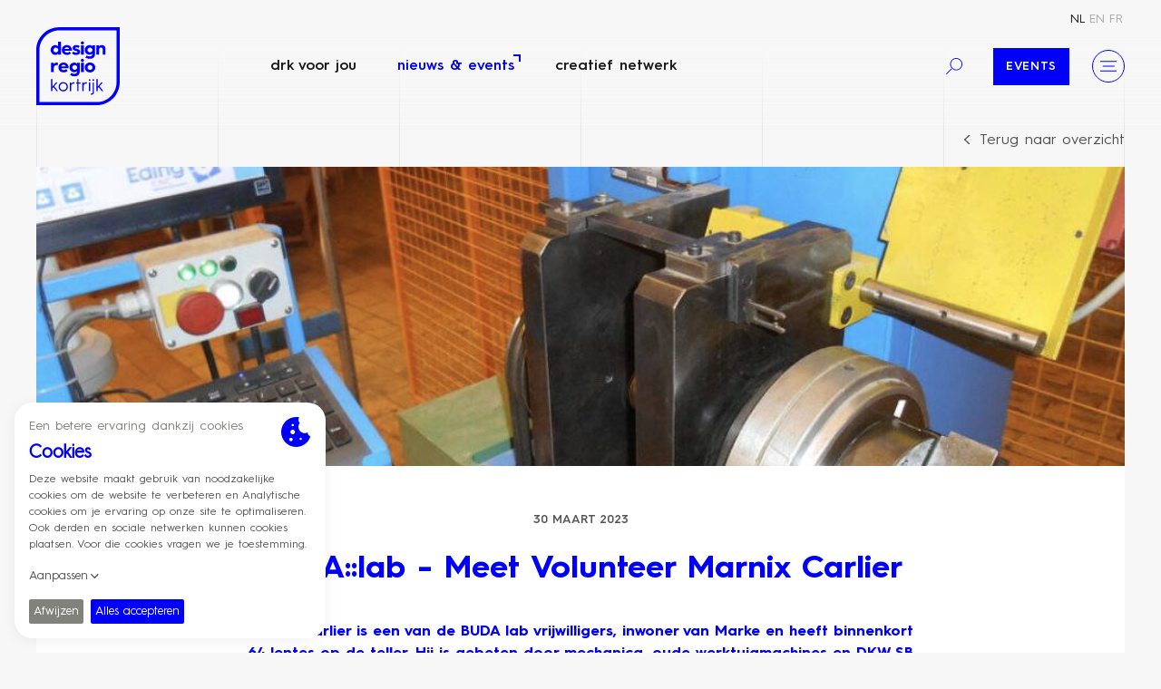

--- FILE ---
content_type: text/html; charset=UTF-8
request_url: https://designregio-kortrijk.be/nl/nieuws-events/budalab-meet-volunteer-marnix-carlier
body_size: 26371
content:

<!doctype html><html
class="fonts-loaded" lang="nl" prefix="og: http://ogp.me/ns# fb: http://ogp.me/ns/fb#"><head><style>html{visibility:hidden;opacity:0}</style><meta
charset="utf-8"><meta
http-equiv="x-ua-compatible" content="ie=edge"><meta
name="viewport" content="width=device-width, initial-scale=1, viewport-fit=cover"><link
rel="apple-touch-icon" sizes="180x180" href="https://designregio-kortrijk.be/assets/img/favicons/apple-touch-icon.png"><link
rel="icon" type="image/png" sizes="32x32" href="https://designregio-kortrijk.be/assets/img/favicons/favicon-32x32.png"><link
rel="icon" type="image/png" sizes="16x16" href="https://designregio-kortrijk.be/assets/img/favicons/favicon-16x16.png"><link
rel="manifest" href="https://designregio-kortrijk.be/assets/img/favicons/site.webmanifest"><link
rel="mask-icon" href="https://designregio-kortrijk.be/assets/img/favicons/safari-pinned-tab.svg" color="#0000fa"><link
rel="shortcut icon" href="https://designregio-kortrijk.be/assets/img/favicons/favicon.ico"><meta
name="msapplication-TileColor" content="#0000fa"><meta
name="msapplication-config" content="https://designregio-kortrijk.be/assets/img/favicons/browserconfig.xml"><meta
name="theme-color" content="#ffffff"><script>loadjs=function(){var l=function(){},c={},f={},u={};function s(e,n){if(e){var t=u[e];if(f[e]=n,t)for(;t.length;)t[0](e,n),t.splice(0,1)}}function o(e,n){e.call&&(e={success:e}),n.length?(e.error||l)(n):(e.success||l)(e)}function h(t,r,i,c){var s,o,e=document,n=i.async,f=(i.numRetries||0)+1,u=i.before||l,a=t.replace(/^(css|img)!/,"");c=c||0,/(^css!|\.css$)/.test(t)?(s=!0,(o=e.createElement("link")).rel="stylesheet",o.href=a):/(^img!|\.(png|gif|jpg|svg)$)/.test(t)?(o=e.createElement("img")).src=a:((o=e.createElement("script")).src=t,o.async=void 0===n||n),!(o.onload=o.onerror=o.onbeforeload=function(e){var n=e.type[0];if(s&&"hideFocus"in o)try{o.sheet.cssText.length||(n="e")}catch(e){n="e"}if("e"==n&&(c+=1)<f)return h(t,r,i,c);r(t,n,e.defaultPrevented)})!==u(t,o)&&e.head.appendChild(o)}function t(e,n,t){var r,i;if(n&&n.trim&&(r=n),i=(r?t:n)||{},r){if(r in c)throw"LoadJS";c[r]=!0}!function(e,r,n){var t,i,c=(e=e.push?e:[e]).length,s=c,o=[];for(t=function(e,n,t){if("e"==n&&o.push(e),"b"==n){if(!t)return;o.push(e)}--c||r(o)},i=0;i<s;i++)h(e[i],t,n)}(e,function(e){o(i,e),s(r,e)},i)}return t.ready=function(e,n){return function(e,t){e=e.push?e:[e];var n,r,i,c=[],s=e.length,o=s;for(n=function(e,n){n.length&&c.push(e),--o||t(c)};s--;)r=e[s],(i=f[r])?n(r,i):(u[r]=u[r]||[]).push(n)}(e,function(e){o(n,e)}),t},t.done=function(e){s(e,[])},t.reset=function(){c={},f={},u={}},t.isDefined=function(e){return e in c},t}();</script><script>function handleFirstTab(e){9===e.keyCode&&(document.documentElement.classList.add("is-tabbing"),window.removeEventListener("keydown",handleFirstTab),window.addEventListener("mousedown",handleMouseDownOnce))}function handleMouseDownOnce(){document.documentElement.classList.remove("is-tabbing"),window.removeEventListener("mousedown",handleMouseDownOnce),window.addEventListener("keydown",handleFirstTab)}window.addEventListener("keydown",handleFirstTab);</script><script>!function(e,t){"object"==typeof exports&&"undefined"!=typeof module?t(exports):"function"==typeof define&&define.amd?define(["exports"],t):t((e=e||self).Cookie={})}(this,function(e){"use strict";function n(){return(n=Object.assign||function(e){for(var t=1;t<arguments.length;t++){var o=arguments[t];for(var n in o)Object.prototype.hasOwnProperty.call(o,n)&&(e[n]=o[n])}return e}).apply(this,arguments)}function c(e,t){return Object.prototype.hasOwnProperty.call(e,t)}function u(e){var t=e.charAt(e.length-1),o=parseInt(e,10),n=new Date;switch(t){case"Y":n.setFullYear(n.getFullYear()+o);break;case"M":n.setMonth(n.getMonth()+o);break;case"D":n.setDate(n.getDate()+o);break;case"h":n.setHours(n.getHours()+o);break;case"m":n.setMinutes(n.getMinutes()+o);break;case"s":n.setSeconds(n.getSeconds()+o);break;default:n=new Date(e)}return n}function t(){var e="@key@",t=/(?:^|; )@key@=1(?:;|$)/;document.cookie=e+"=1;path=/";var o=t.test(document.cookie);return o&&a(e),o}function o(e,t){if(void 0===t&&(t=decodeURIComponent),"string"!=typeof e||!e)return null;var o=RegExp("(?:^|; )"+e.replace(/[.*+?^$|[\](){}\\-]/g,"\\$&")+"(?:=([^;]*))?(?:;|$)").exec(document.cookie);return null===o?null:"function"==typeof t?t(o[1]):o[1]}function r(e){void 0===e&&(e=decodeURIComponent);for(var t,o=/(?:^|; )([^=]+?)(?:=([^;]*))?(?:;|$)/g,n={};t=o.exec(document.cookie);)o.lastIndex=t.index+t.length-1,n[t[1]]="function"==typeof e?e(t[2]):t[2];return n}function i(e,t,o,n){void 0===o&&(o=encodeURIComponent),"object"==typeof o&&null!==o&&(n=o,o=encodeURIComponent);var r=function(e){var t="";for(var o in e)if(c(e,o))if(/^expires$/i.test(o)){var n=e[o];"object"!=typeof n&&(n=u(n+="number"==typeof n?"D":"")),t+=";"+o+"="+n.toUTCString()}else/^secure$/.test(o)?e[o]&&(t+=";"+o):t+=";"+o+"="+e[o];return c(e,"path")||(t+=";path=/"),t}(n||{}),i="function"==typeof o?o(t):t;document.cookie=e+"="+i+r}function a(e,t){var o={expires:-1};return t&&(o=n({},t,o)),i(e,"a",o)}function s(e){return o(e,null)}function f(e,t,o){return i(e,t,null,o)}e.isEnabled=t,e.isCookieEnabled=t,e.get=o,e.getCookie=o,e.getAll=r,e.getAllCookies=r,e.set=i,e.setCookie=i,e.getRaw=s,e.getRawCookie=s,e.setRaw=f,e.setRawCookie=f,e.remove=a,e.removeCookie=a,Object.defineProperty(e,"__esModule",{value:!0})});</script><script type="text/javascript">var staticAssetsVersion="44";var assetsBaseUrl="https://designregio-kortrijk.be/";</script><style>[v-cloak]{display:none !important}@font-face{font-family:'hurme-geometric-sans-3-bold';src:url('https://designregio-kortrijk.be/assets/fonts/hurme-geometric-sans-3/HurmeGeometricSans3-Bold.woff2') format('woff2'),url('https://designregio-kortrijk.be/assets/fonts/hurme-geometric-sans-3/HurmeGeometricSans3-Bold.woff') format('woff');font-weight:700;font-style:normal;font-display:swap}@font-face{font-family:'hurme-geometric-sans-3-black-italic';src:url('https://designregio-kortrijk.be/assets/fonts/hurme-geometric-sans-3/HurmeGeometricSans3-BlackObl.woff2') format('woff2'),url('https://designregio-kortrijk.be/assets/fonts/hurme-geometric-sans-3/HurmeGeometricSans3-BlackObl.woff') format('woff');font-weight:900;font-style:italic;font-display:swap}@font-face{font-family:'hurme-geometric-sans-3-black';src:url('https://designregio-kortrijk.be/assets/fonts/hurme-geometric-sans-3/HurmeGeometricSans3-Black.woff2') format('woff2'),url('https://designregio-kortrijk.be/assets/fonts/hurme-geometric-sans-3/HurmeGeometricSans3-Black.woff') format('woff');font-weight:900;font-style:normal;font-display:swap}@font-face{font-family:'hurme-geometric-sans-3-bold-italic';src:url('https://designregio-kortrijk.be/assets/fonts/hurme-geometric-sans-3/HurmeGeometricSans3-BoldObl.woff2') format('woff2'),url('https://designregio-kortrijk.be/assets/fonts/hurme-geometric-sans-3/HurmeGeometricSans3-BoldObl.woff') format('woff');font-weight:700;font-style:italic;font-display:swap}@font-face{font-family:'hurme-geometric-sans-3-light';src:url('https://designregio-kortrijk.be/assets/fonts/hurme-geometric-sans-3/HurmeGeometricSans3-Light.woff2') format('woff2'),url('https://designregio-kortrijk.be/assets/fonts/hurme-geometric-sans-3/HurmeGeometricSans3-Light.woff') format('woff');font-weight:300;font-style:normal;font-display:swap}@font-face{font-family:'hurme-geometric-sans-3-hairline-italic';src:url('https://designregio-kortrijk.be/assets/fonts/hurme-geometric-sans-3/HurmeGeometricSans3-HairlineObl.woff2') format('woff2'),url('https://designregio-kortrijk.be/assets/fonts/hurme-geometric-sans-3/HurmeGeometricSans3-HairlineObl.woff') format('woff');font-weight:400;font-style:italic;font-display:swap}@font-face{font-family:'hurme-geometric-sans-3-hairline';src:url('https://designregio-kortrijk.be/assets/fonts/hurme-geometric-sans-3/HurmeGeometricSans3-Hairline.woff2') format('woff2'),url('https://designregio-kortrijk.be/assets/fonts/hurme-geometric-sans-3/HurmeGeometricSans3-Hairline.woff') format('woff');font-weight:400;font-style:normal;font-display:swap}@font-face{font-family:'hurme-geometric-sans-3-light-italic';src:url('https://designregio-kortrijk.be/assets/fonts/hurme-geometric-sans-3/HurmeGeometricSans3-LightObl.woff2') format('woff2'),url('https://designregio-kortrijk.be/assets/fonts/hurme-geometric-sans-3/HurmeGeometricSans3-LightObl.woff') format('woff');font-weight:300;font-style:italic;font-display:swap}@font-face{font-family:'hurme-geometric-sans-3-italic';src:url('https://designregio-kortrijk.be/assets/fonts/hurme-geometric-sans-3/HurmeGeometricSans3-RegularObl.woff2') format('woff2'),url('https://designregio-kortrijk.be/assets/fonts/hurme-geometric-sans-3/HurmeGeometricSans3-RegularObl.woff') format('woff');font-weight:400;font-style:italic;font-display:swap}@font-face{font-family:'hurme-geometric-sans-3-semibold';src:url('https://designregio-kortrijk.be/assets/fonts/hurme-geometric-sans-3/HurmeGeometricSans3-SemiBold.woff2') format('woff2'),url('https://designregio-kortrijk.be/assets/fonts/hurme-geometric-sans-3/HurmeGeometricSans3-SemiBold.woff') format('woff');font-weight:600;font-style:normal;font-display:swap}@font-face{font-family:'hurme-geometric-sans-3-semibold-italic';src:url('https://designregio-kortrijk.be/assets/fonts/hurme-geometric-sans-3/HurmeGeometricSans3-SemiBoldObl.woff2') format('woff2'),url('https://designregio-kortrijk.be/assets/fonts/hurme-geometric-sans-3/HurmeGeometricSans3-SemiBoldObl.woff') format('woff');font-weight:600;font-style:italic;font-display:swap}@font-face{font-family:'hurme-geometric-sans-3-thin';src:url('https://designregio-kortrijk.be/assets/fonts/hurme-geometric-sans-3/HurmeGeometricSans3-Thin.woff2') format('woff2'),url('https://designregio-kortrijk.be/assets/fonts/hurme-geometric-sans-3/HurmeGeometricSans3-Thin.woff') format('woff');font-weight:100;font-style:normal;font-display:swap}@font-face{font-family:'hurme-geometric-sans-3-thin-italic';src:url('https://designregio-kortrijk.be/assets/fonts/hurme-geometric-sans-3/HurmeGeometricSans3-ThinObl.woff2') format('woff2'),url('https://designregio-kortrijk.be/assets/fonts/hurme-geometric-sans-3/HurmeGeometricSans3-ThinObl.woff') format('woff');font-weight:100;font-style:italic;font-display:swap}@font-face{font-family:'hurme-geometric-sans-3';src:url('https://designregio-kortrijk.be/assets/fonts/hurme-geometric-sans-3/HurmeGeometricSans3-Regular.woff2') format('woff2'),url('https://designregio-kortrijk.be/assets/fonts/hurme-geometric-sans-3/HurmeGeometricSans3-Regular.woff') format('woff');font-weight:400;font-style:normal;font-display:swap}</style><link
rel="stylesheet" href="https://designregio-kortrijk.be/assets/css/style.min.css?1764766531"><title>BUDA::lab - Meet Volunteer Marnix Carlier | Designregio Kortrijk</title>
<script>dataLayer = [];
(function(w,d,s,l,i){w[l]=w[l]||[];w[l].push({'gtm.start':
new Date().getTime(),event:'gtm.js'});var f=d.getElementsByTagName(s)[0],
j=d.createElement(s),dl=l!='dataLayer'?'&l='+l:'';j.async=true;j.src=
'https://www.googletagmanager.com/gtm.js?id='+i+dl;f.parentNode.insertBefore(j,f);
})(window,document,'script','dataLayer','GTM-W9VM48F');
</script><meta name="generator" content="SEOmatic">
<meta name="keywords" content="Designregio Kortrijk">
<meta name="description" content="Marnix Carlier is een van de BUDA lab vrijwilligers, inwoner van Marke en heeft binnenkort 64 lentes op de teller. Hij is gebeten door mechanica, oude…">
<meta name="referrer" content="no-referrer-when-downgrade">
<meta name="robots" content="all">
<meta content="nl" property="og:locale">
<meta content="fr" property="og:locale:alternate">
<meta content="en" property="og:locale:alternate">
<meta content="Designregio Kortrijk" property="og:site_name">
<meta content="website" property="og:type">
<meta content="https://designregio-kortrijk.be/nl/nieuws-events/budalab-meet-volunteer-marnix-carlier" property="og:url">
<meta content="BUDA::lab - Meet Volunteer Marnix Carlier" property="og:title">
<meta content="Marnix Carlier is een van de BUDA lab vrijwilligers, inwoner van Marke en heeft binnenkort 64 lentes op de teller. Hij is gebeten door mechanica, oude…" property="og:description">
<meta content="https://designregio-kortrijk.be/uploads/files/_1200x630_crop_center-center_82_none_ns/Creatie_foto3_BUDAlab_lid_Marnix_Carlier.jpg?mtime=1680169091" property="og:image">
<meta content="1028" property="og:image:width">
<meta content="540" property="og:image:height">
<meta content="BUDA::lab - Meet Volunteer Marnix Carlier" property="og:image:alt">
<meta content="https://www.instagram.com/designregiok/" property="og:see_also">
<meta content="https://www.youtube.com/channel/UCOuGTRXOdLpPStt005_Izjg" property="og:see_also">
<meta content="https://www.linkedin.com/company/designregio-kortrijk/" property="og:see_also">
<meta content="https://www.facebook.com/designregio.kortrijk" property="og:see_also">
<meta name="facebook-domain-verification" content="prgcmloydk1da31uenx8z2tkras1l0">
<meta name="twitter:card" content="summary_large_image">
<meta name="twitter:creator" content="@">
<meta name="twitter:title" content="BUDA::lab - Meet Volunteer Marnix Carlier">
<meta name="twitter:description" content="Marnix Carlier is een van de BUDA lab vrijwilligers, inwoner van Marke en heeft binnenkort 64 lentes op de teller. Hij is gebeten door mechanica, oude…">
<meta name="twitter:image" content="https://designregio-kortrijk.be/uploads/files/_800x418_crop_center-center_82_none_ns/Creatie_foto3_BUDAlab_lid_Marnix_Carlier.jpg?mtime=1680169091">
<meta name="twitter:image:width" content="800">
<meta name="twitter:image:height" content="418">
<meta name="twitter:image:alt" content="BUDA::lab - Meet Volunteer Marnix Carlier">
<meta name="google-site-verification" content="hUUZMSEjmGyeRzBKAtH_AHXszXnpG-GM_IMJcrsbRV4">
<link href="https://designregio-kortrijk.be/nl/nieuws-events/budalab-meet-volunteer-marnix-carlier" rel="canonical">
<link href="https://designregio-kortrijk.be/nl" rel="home">
<link href="https://designregio-kortrijk.be/fr/news/budalab-meet-volunteer-marnix-carlier" rel="alternate" hreflang="fr">
<link href="https://designregio-kortrijk.be/en/news-events/budalab-meet-volunteer-marnix-carlier" rel="alternate" hreflang="en">
<link href="https://designregio-kortrijk.be/nl/nieuws-events/budalab-meet-volunteer-marnix-carlier" rel="alternate" hreflang="x-default">
<link href="https://designregio-kortrijk.be/nl/nieuws-events/budalab-meet-volunteer-marnix-carlier" rel="alternate" hreflang="nl">
<link href="https://designregio-kortrijk.be/cpresources/82beeb42/css/front-end/plugin/freeform.css?v=1745866024" rel="stylesheet">
<link href="https://designregio-kortrijk.be/cpresources/41604d0d/_main.css?v=1764766688" rel="stylesheet"></head><body
class="NewsPage"><noscript><iframe src="https://www.googletagmanager.com/ns.html?id=GTM-W9VM48F"
height="0" width="0" style="display:none;visibility:hidden"></iframe></noscript>
<div
class="Wrapper"><header
class="Header "><div
class="Container"><div
class="Header-item Header-item--top u-xs-hidden u-sm-hidden"><nav
class="Nav Nav--lang" aria-label="Taalkeuze" aria-role="navigation"><ul
class="Nav-list"><li
class="Nav-item"><a
class="Nav-link is-active" href="https://designregio-kortrijk.be/nl/nieuws-events/budalab-meet-volunteer-marnix-carlier" hreflang="nl" lang="nl"><span>nl</span></a></li><li
class="Nav-item"><a
class="Nav-link" href="https://designregio-kortrijk.be/en/news-events/budalab-meet-volunteer-marnix-carlier" hreflang="en" lang="en"><span>en</span></a></li><li
class="Nav-item"><a
class="Nav-link" href="https://designregio-kortrijk.be/fr/news/budalab-meet-volunteer-marnix-carlier" hreflang="fr" lang="fr"><span>fr</span></a></li></ul></nav></div><div
class="Header-item Header-item--bottom"><a
class="Logo Logo--header u-block" href="https://designregio-kortrijk.be/nl/"><svg
class="Logo-object" viewBox="0 0 2948.03 2763.78" xmlns="http://www.w3.org/2000/svg"><path
d="M2836.14 111.83v1836.82c0 387.8-315.69 703.3-703.72 703.3H111.9V815.13c0-387.8 315.69-703.3 703.72-703.3zM2948.03 0H815.62C365.22 0 0 365 0 815.13v1948.65h2132.42c450.45 0 815.61-365 815.61-815.13z"/><path
d="M672.5 635.05c51 0 90.1 20.55 99.38 49.69V513.16h98.71v461.75h-98.71v-43.72c-9.28 28.48-48.37 49.68-99.38 49.68-94.73 0-165.62-76.18-165.62-172.9 0-96.06 70.89-172.92 165.62-172.92zm17.89 256.38c48.36 0 87.45-36.43 87.45-83.46s-39.09-83.48-87.45-83.48c-47.7 0-84.8 36.44-84.8 83.48s37.1 83.46 84.8 83.46zm212.83-84.13c0-106.66 76.86-174.9 180.87-174.9 103.34 0 171.57 75.53 171.57 169.6 0 0 0 16.56-1.31 31.8h-252.4c2 39.75 36.43 65.59 88.77 65.59 34.46 0 58.31-10.6 81.49-32.46l57.64 55c-44.39 45.71-92.76 61-143.77 61-108.64-.07-182.86-68.3-182.86-172.93zm253.06-37.76c0-30.47-32.45-55.65-72.19-55.65-43.07 0-78.19 24.51-80.83 55.65zm159.23 94.07c17.9 21.2 52.34 36.44 91.43 36.44 35.12 0 50.34-11.26 50.34-27.17 0-22.52-45.7-24.5-96.71-41.73-46.37-15.9-76.85-42.4-76.85-92.75 0-71.54 62.27-107.32 129.85-107.32 59.62 0 98.05 20.54 123.21 43.07l-47 64.92c-14.57-11.93-39.74-24.51-78.83-24.51-22.52 0-33.12 9.93-33.12 21.2 0 22.52 27.16 18.55 91.43 41.07 60.28 20.53 82.13 52.33 82.13 94.73 0 64.27-45 112.62-147.05 112.62-74.88 0-120.58-28.48-145.76-59.62zm257.25-306.73a56.31 56.31 0 01112.62 0c0 31.14-25.18 55.65-56.31 55.65-30.48 0-56.31-24.53-56.31-55.65zm7.28 84.14h98.71v333.89h-98.71zm297.62-5.97c51 0 90.1 20.55 99.37 49.69V641h98.71v278.26c0 68.9-9.28 124.55-58.31 163-30.46 23.85-74.19 38.42-121.22 38.42-64.26 0-117.93-14.57-163.63-47l47-71.55c30.47 19.21 63.59 31.8 102.68 31.8 27.16 0 51.68-6 68.23-17.23 25.85-17.88 29.15-47.69 29.15-72.87v-7.29c-13.91 23.19-52.34 40.41-102 40.41-94.74 0-165.63-74.19-165.63-168.92.02-96.12 70.91-172.98 165.65-172.98zm17.88 255.06c48.37 0 87.46-35.77 87.46-82.14 0-47-39.09-83.48-87.46-83.48-47.7 0-84.8 36.44-84.8 83.48 0 46.37 37.1 82.14 84.8 82.14zM2121.64 641h98.71v41.74c13.91-29.16 51-49 97.38-49 82.15 0 127.86 52.34 127.86 138.46v202.71h-98.71v-190.8c0-38.42-21.19-62.93-60.95-62.93-37.76 0-65.58 27.16-65.58 66.25v187.48h-98.71zM521.46 1260.63h98.76v45.7c15.24-33.78 69.41-53 115.11-53a227 227 0 0125.85 2v92.75a158.87 158.87 0 00-33.13-3.32c-56.31 0-107.83 32.46-107.83 86.78v163h-98.76zm263.98 166.28c0-106.66 76.86-174.9 180.87-174.9 103.34 0 171.57 75.52 171.57 169.6 0 0 0 16.56-1.31 31.8H884.15c2 39.75 36.43 65.58 88.77 65.58 34.45 0 58.31-10.59 81.49-32.46l57.64 55c-44.39 45.72-92.76 61-143.77 61-108.64 0-182.84-68.24-182.84-172.91zm253.06-37.76c0-30.48-32.46-55.65-72.19-55.65-43.07 0-78.19 24.51-80.83 55.65zm300.72-134.49c51 0 90.1 20.55 99.37 49.69v-43.72h98.63v278.24c0 68.89-9.27 124.55-58.31 163-30.46 23.85-74.19 38.43-121.22 38.43-64.26 0-117.93-14.58-163.63-47l47-71.55c30.47 19.22 63.59 31.81 102.68 31.81 27.16 0 51.68-6 68.23-17.23 25.85-17.88 29.15-47.69 29.15-72.87v-7.29c-13.91 23.18-52.33 40.41-102 40.41-94.74 0-165.62-74.19-165.62-168.93.05-96.13 70.93-172.99 165.72-172.99zm17.88 255.06c48.37 0 87.46-35.78 87.46-82.15 0-47-39.09-83.47-87.46-83.47-47.7 0-84.8 36.44-84.8 83.47-.08 46.37 37.05 82.15 84.75 82.15zm215.98-333.23a56.31 56.31 0 11112.62 0c0 31.14-25.18 55.65-56.31 55.65-30.48 0-56.31-24.51-56.31-55.65zm7.28 84.14h98.71v333.89h-98.71zm317.95-9.94c102.68 0 185.49 78.17 185.49 176.88s-82.81 176.89-185.49 176.89c-103.34 0-185.5-78.18-185.5-176.89s82.16-176.88 185.5-176.88zm0 264.33c48.35 0 86.78-38.43 86.78-87.45 0-48.36-38.43-87.45-86.78-87.45-49 0-86.79 39.09-86.79 87.45 0 49.02 37.76 87.43 86.79 87.43zM521.46 1839h45.23v270.15l132-152.21h52L633.93 2092l133.22 173H713.4l-108.18-140.6-38.53 44.6v96h-45.23zm431.66 108.76c90.42 0 163.78 69.07 163.78 163.18s-73.36 163.18-163.78 163.18-163.83-69-163.83-163.18 73.36-163.18 163.83-163.18zm0 284.2c68.43 0 118.54-51.95 118.54-121s-50.11-121-118.54-121-118.59 52-118.59 121S884.64 2232 953.12 2232zm234.84-275.05h45.26v52c15.28-33 48.27-56.83 94.75-56.83a160.36 160.36 0 0119 1.21v48.9c-7.36-1.84-17.76-3.06-30.6-3.06-47.63 0-83.11 34.83-83.11 86.79V2265h-45.24zm258.09 42.18h-39.12v-42.18h39.12V1839h45.23v117.94h68.43v42.18h-68.43V2265h-45.23zm180.34-42.18h45.24v52c15.28-33 48.27-56.83 94.75-56.83a160.36 160.36 0 0119 1.21v48.9c-7.36-1.84-17.76-3.06-30.6-3.06-47.63 0-83.11 34.83-83.11 86.79V2265h-45.24zm228.13-81.91a30.56 30.56 0 1130.55 30.56 30.65 30.65 0 01-30.55-30.56zm8 81.89h45.19v308h-45.19zm130.15.02h45.23v339.82c0 83.14-53.15 95.35-92.91 95.35a116.15 116.15 0 01-16.47-1.22v-42.79a124.71 124.71 0 0021.4 1.84c29.31 0 42.75-14.06 42.75-53.18zm-7.92-80.67a30.56 30.56 0 1130.56 30.56 30.65 30.65 0 01-30.56-30.56zM2122.3 1839h45.24v270.15l132-152.21h52L2234.77 2092 2368 2265h-53.78l-108.16-140.6-38.52 44.6v96h-45.24z"/></svg></a><div
class="Header-navigation"><nav
class="Nav Nav--main"><ul
class="Nav-list"><li
class="Nav-item"><a
class="Nav-link"  href="https://designregio-kortrijk.be/nl/drk-voor-jou">
DRK voor jou
</a></li><li
class="Nav-item"><a
class="Nav-link is-active"  href="https://designregio-kortrijk.be/nl/nieuws-events">
Nieuws &amp; events
</a></li><li
class="Nav-item"><a
class="Nav-link"  href="https://designregio-kortrijk.be/nl/creatief-netwerk">
Creatief netwerk
</a></li></ul></nav></div><div
class="Header-extra"><button
class="ToggleButton ToggleButton--search u-xs-hidden u-sm-hidden" aria-label="Search"
data-js-module="toggle"
data-toggle-target="#searchOverlay"
data-toggle-target-class="is-active"
data-toggle-body-class="u-nbfc,with-overlay"
data-toggle-animation="true"
data-toggle-animation-delay="1000"><svg
class="Icon Icon--lg" viewBox="0 0 48 48" xmlns="http://www.w3.org/2000/svg"><path
d="M.048 46.361l15.695-15.7 1.627 1.627-15.696 15.7z"/><path
d="M30 36.1c-9.9 0-18-8.1-18-18s8.1-18 18-18 18 8.1 18 18-8.1 18-18 18zm0-33.8c-8.7 0-15.7 7.1-15.7 15.7s7 15.8 15.7 15.8 15.7-7.1 15.7-15.7S38.6 2.3 30 2.3z"/></svg></button><div
class="u-xs-hidden u-sm-hidden"><nav
class="Nav Nav--highlight"><ul
class="Nav-list"><li
class="Nav-item"><a
class="Nav-link"  href="https://designregio-kortrijk.be/nl/nieuws-events?category=1849&amp;page=1">
Events
</a></li></ul></nav></div><button
class="ToggleButton ToggleButton--menu" aria-label="Menu"
data-js-module="toggle"
data-toggle-target="#siteOverlay"
data-toggle-target-class="is-active"
data-toggle-body-class="u-nbfc,with-overlay"
data-toggle-animation="true"
data-toggle-animation-delay="1000"><svg
class="Icon Icon--lg" viewBox="0 0 48 48" xmlns="http://www.w3.org/2000/svg"><path
d="M0 8.5h48v2.6H0zm7.6 14.2h34.6v2.6H7.6zM0 36.9h48v2.6H0z"/></svg></button></div></div></div></header><div
class="Main"><main
class="Main-content"><div
class="Container u-textRight"><button
class="BackTo" data-js-module="goBack" data-go-back-url="https://designregio-kortrijk.be/nl/nieuws-events"><svg
class="Icon Icon--md u-marginRxs" viewBox="0 0 48 48" xmlns="http://www.w3.org/2000/svg"><path
d="M19.9 24L34 37.2 31.1 40 14 24 31.1 8l2.9 2.8z"/></svg>
Terug naar overzicht
</button></div><div
class="Cover"><div
class="Container Container--lg"><picture
class="Cover-image"><source
srcset="https://designregio-kortrijk.be/uploads/files/_552xAUTO_crop_center-center_80_partition_ns/Creatie_foto3_BUDAlab_lid_Marnix_Carlier.jpg" media="(max-width: 479px)"><source
srcset="https://designregio-kortrijk.be/uploads/files/_805xAUTO_crop_center-center_80_partition_ns/Creatie_foto3_BUDAlab_lid_Marnix_Carlier.jpg" media="(max-width: 699px)"><source
srcset="https://designregio-kortrijk.be/uploads/files/_883xAUTO_crop_center-center_80_partition_ns/Creatie_foto3_BUDAlab_lid_Marnix_Carlier.jpg" media="(max-width: 767px)"><source
srcset="https://designregio-kortrijk.be/uploads/files/_1178xAUTO_crop_center-center_80_partition_ns/Creatie_foto3_BUDAlab_lid_Marnix_Carlier.jpg" media="(max-width: 1023px)"><img
src="https://designregio-kortrijk.be/uploads/files/_1725xAUTO_crop_center-center_80_partition_ns/Creatie_foto3_BUDAlab_lid_Marnix_Carlier.jpg" alt="Creatie foto3 BUD Alab lid Marnix Carlier" style="--image-position: 50% 50%"></picture></div></div><div
class="Container Container--news"><div
class="PageInner with-cover"><div
class="PageInner-container"><div
class="PageInner-top Stack Stack--md u-textCenter"><div
class="PageInner-metadata"><span
class="PageInner-date ">30 maart 2023</span></div><div
class="Stack Stack--l1 u-textCenter"><h1 class="Delta">
BUDA::lab - Meet Volunteer Marnix Carlier</h1><div
class="PageInner-intro"><p><strong>Marnix Carlier is een van de BUDA lab vrijwilligers, inwoner van Marke en heeft binnenkort 64 lentes op de teller. Hij is gebeten door mechanica, oude werktuigmachines en DKW SB motorfietsen. Dit mini-interview vertelt je meer over wat hij in BUDA lab doet.</strong></p></div></div></div><div
class="Stack Stack--l2"><section
class="SimpleSection SimpleSection--text"><div
class="Block Block--text"><div
class="Stack Stack--md"><p><strong>Wat heeft je doen besluiten om vrijwilliger te worden?</strong></p><p>Ik heb meer dan 42 jaar ervaring in machinebouw en probeer dan ook draag die kennis een stuk door te geven.</p><p><strong>Wat is jouw bijdrage als vrijwilliger bij Buda?</strong></p><p>Ik help mee in de mechanische opbouw van machines en toestellen.</p><p><strong>Wat maakt BUDA lab voor jou de moeite, leuk of bijzonder?</strong></p><p>In BUDA lab vind je mensen die thuis zijn in allerhande kennisgebieden en die graag samen werken op een vrijwillige manier.</p><p><strong>Welke specialiteit(en) heb je als maker bij Buda?</strong></p><p>Het herstellen van machines met defecte onderdelen of die in oudere of slechte staat verkeren zodat ze weer helemaal up-to-date functioneren.</p><p><strong>Wat maak je zelf graag? </strong></p><p>Ik maak graag onderdelen en montages waarbij las-, draai- of freeswerk komt kijken. Of onderdelen gemaakt via houtbewerking. Zo werk ik aan mijn Teach-in draaibank en help ik met de mechanische ombouw en de montage van de vacuümgenerator van de grote CNC router in BUDA lab.</p><p><strong>Wat kan nog beter in Buda lab of mis je nog?</strong></p><p>De orde en zorg voor de verschillende werkplaatsen en machines, kan nog altijd verbeterd worden.</p><p><strong>Bedankt voor het interview!</strong></p></div></div></section><section
class="SimpleSection SimpleSection--images"><div
class="Block Block--images with-multiple"><picture><source
srcset="https://designregio-kortrijk.be/uploads/files/_978xAUTO_crop_center-center_80_partition_ns/Creatie_foto1_BUDAlab_lid_Marnix_Carlier.jpg" media="(max-width: 480px)"><source
srcset="https://designregio-kortrijk.be/uploads/files/_978xAUTO_crop_center-center_80_partition_ns/Creatie_foto1_BUDAlab_lid_Marnix_Carlier.jpg" media="(max-width: 640px)"><source
srcset="https://designregio-kortrijk.be/uploads/files/_978xAUTO_crop_center-center_80_partition_ns/Creatie_foto1_BUDAlab_lid_Marnix_Carlier.jpg" media="(max-width: 768px)"><source
srcset="https://designregio-kortrijk.be/uploads/files/_978xAUTO_crop_center-center_80_partition_ns/Creatie_foto1_BUDAlab_lid_Marnix_Carlier.jpg" media="(max-width: 1024px)"><source
srcset="https://designregio-kortrijk.be/uploads/files/_978xAUTO_crop_center-center_80_partition_ns/Creatie_foto1_BUDAlab_lid_Marnix_Carlier.jpg" media="(max-width: 1240px)"><img
src="https://designregio-kortrijk.be/uploads/files/_978xAUTO_crop_center-center_80_partition_ns/Creatie_foto1_BUDAlab_lid_Marnix_Carlier.jpg" alt="Creatie foto1 BUD Alab lid Marnix Carlier"
style="--image-position: 50% 50%"></picture><picture><source
srcset="https://designregio-kortrijk.be/uploads/files/_978xAUTO_crop_center-center_80_partition_ns/Creatie_foto2_BUDAlab_lid_Marnix_Carlier.jpg" media="(max-width: 480px)"><source
srcset="https://designregio-kortrijk.be/uploads/files/_978xAUTO_crop_center-center_80_partition_ns/Creatie_foto2_BUDAlab_lid_Marnix_Carlier.jpg" media="(max-width: 640px)"><source
srcset="https://designregio-kortrijk.be/uploads/files/_978xAUTO_crop_center-center_80_partition_ns/Creatie_foto2_BUDAlab_lid_Marnix_Carlier.jpg" media="(max-width: 768px)"><source
srcset="https://designregio-kortrijk.be/uploads/files/_978xAUTO_crop_center-center_80_partition_ns/Creatie_foto2_BUDAlab_lid_Marnix_Carlier.jpg" media="(max-width: 1024px)"><source
srcset="https://designregio-kortrijk.be/uploads/files/_978xAUTO_crop_center-center_80_partition_ns/Creatie_foto2_BUDAlab_lid_Marnix_Carlier.jpg" media="(max-width: 1240px)"><img
src="https://designregio-kortrijk.be/uploads/files/_978xAUTO_crop_center-center_80_partition_ns/Creatie_foto2_BUDAlab_lid_Marnix_Carlier.jpg" alt="Creatie foto2 BUD Alab lid Marnix Carlier"
style="--image-position: 50% 50%"></picture><picture><source
srcset="https://designregio-kortrijk.be/uploads/files/_886xAUTO_crop_center-center_80_partition_ns/Creatie_foto4_BUDAlab_lid_Marnix_Carlier.jpg" media="(max-width: 480px)"><source
srcset="https://designregio-kortrijk.be/uploads/files/_886xAUTO_crop_center-center_80_partition_ns/Creatie_foto4_BUDAlab_lid_Marnix_Carlier.jpg" media="(max-width: 640px)"><source
srcset="https://designregio-kortrijk.be/uploads/files/_886xAUTO_crop_center-center_80_partition_ns/Creatie_foto4_BUDAlab_lid_Marnix_Carlier.jpg" media="(max-width: 768px)"><source
srcset="https://designregio-kortrijk.be/uploads/files/_886xAUTO_crop_center-center_80_partition_ns/Creatie_foto4_BUDAlab_lid_Marnix_Carlier.jpg" media="(max-width: 1024px)"><source
srcset="https://designregio-kortrijk.be/uploads/files/_886xAUTO_crop_center-center_80_partition_ns/Creatie_foto4_BUDAlab_lid_Marnix_Carlier.jpg" media="(max-width: 1240px)"><img
src="https://designregio-kortrijk.be/uploads/files/_886xAUTO_crop_center-center_80_partition_ns/Creatie_foto4_BUDAlab_lid_Marnix_Carlier.jpg" alt="Creatie foto4 BUD Alab lid Marnix Carlier"
style="--image-position: 50% 50%"></picture><picture><source
srcset="https://designregio-kortrijk.be/uploads/files/_978xAUTO_crop_center-center_80_partition_ns/Portret_BUDAlab_vrijwilliger_Marnix_Carlier.jpg" media="(max-width: 480px)"><source
srcset="https://designregio-kortrijk.be/uploads/files/_978xAUTO_crop_center-center_80_partition_ns/Portret_BUDAlab_vrijwilliger_Marnix_Carlier.jpg" media="(max-width: 640px)"><source
srcset="https://designregio-kortrijk.be/uploads/files/_978xAUTO_crop_center-center_80_partition_ns/Portret_BUDAlab_vrijwilliger_Marnix_Carlier.jpg" media="(max-width: 768px)"><source
srcset="https://designregio-kortrijk.be/uploads/files/_978xAUTO_crop_center-center_80_partition_ns/Portret_BUDAlab_vrijwilliger_Marnix_Carlier.jpg" media="(max-width: 1024px)"><source
srcset="https://designregio-kortrijk.be/uploads/files/_978xAUTO_crop_center-center_80_partition_ns/Portret_BUDAlab_vrijwilliger_Marnix_Carlier.jpg" media="(max-width: 1240px)"><img
src="https://designregio-kortrijk.be/uploads/files/_978xAUTO_crop_center-center_80_partition_ns/Portret_BUDAlab_vrijwilliger_Marnix_Carlier.jpg" alt="Portret BUD Alab vrijwilliger Marnix Carlier"
style="--image-position: 50% 50%"></picture></div></section></div><div
class="PageInner-info"><div
class="PageInner-author"><div
class="Block Block--teamMember"><div
class="MiniTeamMember"><div
class="MiniTeamMember-inner with-popup" data-js-module="toggle"
data-toggle-target="#popup-team-520-160623"
data-toggle-target-class="is-active"
data-toggle-body-class="u-nbfc,with-popup"><div
class="MiniTeamMember-avatarWrapper"><picture
class="MiniTeamMember-avatar"><img
src="https://designregio-kortrijk.be/uploads/files/Team/_173x173_crop_center-center_80_partition_ns/4.jpg" alt="4" style="--image-position: 50% 50%"></picture></div><div
class="MiniTeamMember-info"><span>Meer info? Contacteer</span><span
class="MiniTeamMember-name">Stan Dewaele</span></div></div><div
class="Popup" id="popup-team-520-160623"><div
class="Popup-inner"><button
class="Popup-close" data-js-module="toggle"
data-toggle-target="#popup-team-520-160623"
data-toggle-target-class="is-active"
data-toggle-body-class="u-nbfc,with-popup"><svg
class="Icon Icon--md" viewBox="0 0 48 48" xmlns="http://www.w3.org/2000/svg"><path
d="M48 44L26.3 22.4 45.7 2.9 43.1.6 24 19.8 4.9.6 2.3 2.9l19.4 19.5L0 44l2.3 2.6L24 24.7l21.7 21.8z"/></svg></button><div
class="Popup-body"><div
class="TeamMember u-textCenter"><picture
class="TeamMember-image TeamMember-image--small"><img
src="https://designregio-kortrijk.be/uploads/files/Team/_242x242_crop_center-center_80_partition_ns/4.jpg" alt="4" style="--image-position: 50% 50%"></picture><div
class="Stack Stack--l1"><div
class="Stack Stack--s2"><h3 class="TeamMember-name Echo">
Stan Dewaele</h3><p
class="TeamMember-jobTitle">
Stan is dé link tussen de industrie en de designers. Onder zijn coördinatie krijgen de innovatietrajecten met bedrijven en ontwerpers vorm. Als coördinator van de open makerspace BUDA::lab houdt hij vinger aan de pols binnen de makerswereld.</p></div><div
class="Stack Stack--s1"><h4 class="Milli">
Contact opnemen</h4><ul
class="TeamMember-contact"><li><a
href="tel:+32 478 39 55 87"><svg
class="Icon Icon--md Icon--phone" viewBox="0 0 17 17" xmlns="http://www.w3.org/2000/svg"><path
clip-rule="evenodd" d="M1.956 2.538c.002 0-.04.044-.092.095-.2.195-.616.6-.62 1.449-.007 1.186.774 3.39 4.531 7.146 3.74 3.739 5.94 4.528 7.13 4.528h.017c.848-.004 1.253-.42 1.448-.62a1.95 1.95 0 01.142-.134c.826-.831 1.249-1.45 1.245-1.847-.006-.404-.51-.883-1.205-1.544-.221-.211-.462-.44-.716-.694-.657-.656-.983-.544-1.7-.291-.99.347-2.35.82-4.464-1.294C5.556 7.217 6.03 5.859 6.376 4.868c.25-.717.365-1.043-.293-1.702-.258-.257-.49-.5-.703-.725-.657-.691-1.132-1.191-1.534-1.197H3.84c-.398 0-1.015.425-1.888 1.298l.004-.003zM12.905 17c-2.067 0-4.76-1.645-8.009-4.892C1.636 8.848-.012 6.146 0 4.075c.008-1.368.725-2.069.994-2.332.014-.017.063-.064.08-.081C2.261.472 3.063-.009 3.861 0c.926.013 1.585.706 2.42 1.584.206.217.43.454.68.702 1.21 1.211.865 2.199.588 2.992-.301.864-.563 1.61 1.001 3.175 1.566 1.564 2.312 1.303 3.174.998.794-.277 1.779-.623 2.991.587.246.246.479.467.693.672.883.838 1.58 1.501 1.59 2.43.01.792-.47 1.599-1.658 2.787l-.525-.357.444.435c-.263.27-.963.988-2.332.995z" fill-rule="evenodd"/></svg><span>+32 478 39 55 87</span></a></li><li><a
href="mailto:stan@designregio-kortrijk.be"><svg
class="Icon Icon--md Icon--email" viewBox="0 0 22 20" xmlns="http://www.w3.org/2000/svg"><g
clip-rule="evenodd" fill-rule="evenodd"><path
d="M10.778 11.465a3.042 3.042 0 01-1.894-.663L4.399 7.186a.751.751 0 01.94-1.168L9.822 9.63a1.544 1.544 0 001.923-.004L16.18 6.02a.75.75 0 11.947 1.164l-4.444 3.612a3.059 3.059 0 01-1.905.669z"/><path
d="M5.839 18h9.82c.002-.002.01 0 .016 0 1.141 0 2.153-.408 2.929-1.183.901-.897 1.396-2.186 1.396-3.629V6.32c0-2.793-1.826-4.82-4.341-4.82H5.841C3.326 1.5 1.5 3.527 1.5 6.32v6.868c0 1.443.496 2.732 1.396 3.629C3.672 17.592 4.685 18 5.825 18zm-.017 1.5c-1.543 0-2.921-.56-3.985-1.62C.652 16.698 0 15.032 0 13.188V6.32C0 2.717 2.511 0 5.841 0h9.818c3.33 0 5.841 2.717 5.841 6.32v6.868c0 1.844-.652 3.51-1.837 4.692-1.063 1.059-2.442 1.62-3.988 1.62H5.841z"/></g></svg><span>stan@designregio-kortrijk.be</span></a></li></ul><div
class="Nav Nav--socialMedia"><ul
class="Nav-list"><li
class="Nav-item"><a
class="Nav-link" href="https://www.linkedin.com/in/stan-dewaele-2b839948/" target="_blank" rel="noopener noreferrer"><svg
class="Nav-icon" width="24" height="24" xmlns="http://www.w3.org/2000/svg" viewBox="0 0 48 48"><path
d="m44.1 48h-40.2c-2.1 0-3.9-1.8-3.9-3.9v-40.2c0-2.1 1.8-3.9 3.9-3.9h40.2c2.1 0 3.9 1.8 3.9 3.9v40.2c0 2.1-1.8 3.9-3.9 3.9zm-40.2-44.6c-.3 0-.5.2-.5.5v40.2c0 .3.2.5.5.5h40.2c.3 0 .5-.2.5-.5v-40.2c0-.3-.2-.5-.5-.5zm32.9 32.9h-3.4v-8.9c0-3.4-2.7-6.1-6.1-6.1s-6.1 2.7-6.1 6.1v8.9h-3.4v-17.9h3.4v1.7c1.7-1.4 3.8-2.2 6.1-2.2 5.2 0 9.5 4.3 9.5 9.5zm-22.3 0h-3.4v-17.9h3.4zm0-20.6h-3.4v-4.1h3.4z"></path></svg><span
class="u-hiddenVisually">Linkedin</span></a></li></ul></div></div></div></div></div></div></div></div></div></div><div
class="Nav Nav--share"><span
class="Nav-label">Delen</span><ul
class="Nav-list"><li
class="Nav-item"><a
class="Nav-link" href="https://www.facebook.com/sharer/sharer.php?u=https%3A%2F%2Fdesignregio-kortrijk.be%2Fnl%2Fnieuws-events%2Fbudalab-meet-volunteer-marnix-carlier" target="_blank"><svg
class="Icon Icon--lg" viewBox="0 0 48 48" xmlns="http://www.w3.org/2000/svg"><path
d="M24 48C10.8 48 0 37.2 0 24S10.8 0 24 0s24 10.8 24 24-10.8 24-24 24zm1.6-17.9v14.7C36.3 44 44.8 35 44.8 24.1c0-11.5-9.3-20.8-20.8-20.8S3.2 12.5 3.2 24c0 10.9 8.5 19.9 19.2 20.7V30.1h-6.2v-3.2h6.2v-7.4c0-3.4 2.7-6.1 6.1-6.1h3.4v3.2h-3.4c-1.6 0-2.9 1.3-2.9 2.9v7.4h6.2v3.2z"/></svg></a></li><li
class="Nav-item"><a
class="Nav-link" href="https://www.linkedin.com/shareArticle?mini=true&amp;url=https%3A%2F%2Fdesignregio-kortrijk.be%2Fnl%2Fnieuws-events%2Fbudalab-meet-volunteer-marnix-carlier&amp;title=BUDA%3A%3Alab%20-%20Meet%20Volunteer%20Marnix%20Carlier&amp;summary=&amp;source=Designregio%20Kortrijk" target="_blank"><svg
class="Icon Icon--lg" viewBox="0 0 48 48" xmlns="http://www.w3.org/2000/svg"><path
d="M44.1 48H3.9C1.8 48 0 46.2 0 44.1V3.9C0 1.8 1.8 0 3.9 0h40.2C46.2 0 48 1.8 48 3.9v40.2c0 2.1-1.8 3.9-3.9 3.9zM3.9 3.4c-.3 0-.5.2-.5.5v40.2c0 .3.2.5.5.5h40.2c.3 0 .5-.2.5-.5V3.9c0-.3-.2-.5-.5-.5zm32.9 32.9h-3.4v-8.9c0-3.4-2.7-6.1-6.1-6.1s-6.1 2.7-6.1 6.1v8.9h-3.4V18.4h3.4v1.7c1.7-1.4 3.8-2.2 6.1-2.2 5.2 0 9.5 4.3 9.5 9.5zm-22.3 0h-3.4V18.4h3.4zm0-20.6h-3.4v-4.1h3.4z"/></svg></a></li></ul></div></div></div></div></div><section
class="Section Section--cards Section--default with-spacing" id="cards-160623"><div
class="Cards"><div
class="Container"><div
class="Stack Stack--l2"><div
class="Section-top with-buttons"><div
class="Section-left"><div
class="Stack Stack--s1"><h2 class="Alfa">Meer nieuws</h2></div></div><div
class="Cards-sliderButtons Cards-sliderButtons--desktop"><button
class="Button Cards-sliderButton Cards-sliderButton--prev"><svg
class="Icon Icon--sm" viewBox="0 0 48 48" xmlns="http://www.w3.org/2000/svg"><path
d="M48 26.9v-5.8H11L24.1 8l-4-4L0 24.1 20.2 44l4-4-13.3-13.1z"/></svg></button><button
class="Button Cards-sliderButton Cards-sliderButton--next"><svg
class="Icon Icon--sm" viewBox="0 0 48 48" xmlns="http://www.w3.org/2000/svg"><path
d="M0 21.1v5.8h37L23.9 40l4 4L48 23.9 27.8 4l-4 4L37 21.1z"/></svg></button></div></div><div
class="Cards-slider js-relatedNews"><div
class="Slider-items"><div
class="Slider-item"><a
class="Card Card--default as-link" href="https://designregio-kortrijk.be/nl/nieuws-events/design-drinks-talks-26-02"><div
class="Card-image"><div
class="Card-event"><span
class="Card-eventMonth">feb</span><span
class="Card-eventDay">26</span></div><source
srcset="https://designregio-kortrijk.be/uploads/files/Andere-projecten/Design-Drinks-Talks/_690xAUTO_crop_center-center_80_partition_ns/DesignDrinksTalks_FEB26_NIEUW-07.jpg" media="(max-width: 479px)"><source
srcset="https://designregio-kortrijk.be/uploads/files/Andere-projecten/Design-Drinks-Talks/_920xAUTO_crop_center-center_80_partition_ns/DesignDrinksTalks_FEB26_NIEUW-07.jpg" media="(max-width: 699px)"><source
srcset="https://designregio-kortrijk.be/uploads/files/Andere-projecten/Design-Drinks-Talks/_690xAUTO_crop_center-center_80_partition_ns/DesignDrinksTalks_FEB26_NIEUW-07.jpg" media="(max-width: 767px)"><source
srcset="https://designregio-kortrijk.be/uploads/files/Andere-projecten/Design-Drinks-Talks/_920xAUTO_crop_center-center_80_partition_ns/DesignDrinksTalks_FEB26_NIEUW-07.jpg" media="(max-width: 1023px)"><source
srcset="https://designregio-kortrijk.be/uploads/files/Andere-projecten/Design-Drinks-Talks/_748xAUTO_crop_center-center_80_partition_ns/DesignDrinksTalks_FEB26_NIEUW-07.jpg" media="(max-width: 1239px)"><img
src="https://designregio-kortrijk.be/uploads/files/Andere-projecten/Design-Drinks-Talks/_748xAUTO_crop_center-center_80_partition_ns/DesignDrinksTalks_FEB26_NIEUW-07.jpg" alt="Design Drinks Talks FEB26 NIEUW 07" style="--image-position: 50% 50%"></div><div
class="Card-body"><div
class="Stack Stack--s3"><h3 class="Card-title Echo">
Design Drinks &amp; Talks 26.02</h3><div
class="Card-extras"><span
class="Card-date">19 januari 2026</span><span
class="Card-category is-first">
Events
</span></div></div></div></a></div><div
class="Slider-item"><a
class="Card Card--default as-link" href="https://designregio-kortrijk.be/nl/nieuws-events/oproep-voor-projecten-technologie-storytelling-en-erfgoed"><div
class="Card-image"><source
srcset="https://designregio-kortrijk.be/uploads/files/Andere-projecten/Creativup/_690xAUTO_crop_center-center_80_partition_ns/318628/Wonder2025-049.jpg" media="(max-width: 479px)"><source
srcset="https://designregio-kortrijk.be/uploads/files/Andere-projecten/Creativup/_920xAUTO_crop_center-center_80_partition_ns/318628/Wonder2025-049.jpg" media="(max-width: 699px)"><source
srcset="https://designregio-kortrijk.be/uploads/files/Andere-projecten/Creativup/_690xAUTO_crop_center-center_80_partition_ns/318628/Wonder2025-049.jpg" media="(max-width: 767px)"><source
srcset="https://designregio-kortrijk.be/uploads/files/Andere-projecten/Creativup/_920xAUTO_crop_center-center_80_partition_ns/318628/Wonder2025-049.jpg" media="(max-width: 1023px)"><source
srcset="https://designregio-kortrijk.be/uploads/files/Andere-projecten/Creativup/_748xAUTO_crop_center-center_80_partition_ns/318628/Wonder2025-049.jpg" media="(max-width: 1239px)"><img
src="https://designregio-kortrijk.be/uploads/files/Andere-projecten/Creativup/_748xAUTO_crop_center-center_80_partition_ns/318628/Wonder2025-049.jpg" alt="Wonder2025 049" style="--image-position: 50% 50%"></div><div
class="Card-body"><div
class="Stack Stack--s3"><h3 class="Card-title Echo">
Oproep voor projecten: technologie, storytelling en erfgoed</h3><div
class="Card-extras"><span
class="Card-date">19 januari 2026</span><span
class="Card-category is-first">
Oproepen
</span></div></div></div></a></div><div
class="Slider-item"><a
class="Card Card--default as-link" href="https://designregio-kortrijk.be/nl/nieuws-events/nieuw-k-totem-kaunas-ontwerp-door-ann-sophie-de-steur"><div
class="Card-image"><source
srcset="https://designregio-kortrijk.be/uploads/files/K-Totem/_690xAUTO_crop_center-center_80_partition_ns/K-TOTEM-Kaunas-Ann-Sophie-De-Steur-1.jpeg" media="(max-width: 479px)"><source
srcset="https://designregio-kortrijk.be/uploads/files/K-Totem/_920xAUTO_crop_center-center_80_partition_ns/K-TOTEM-Kaunas-Ann-Sophie-De-Steur-1.jpeg" media="(max-width: 699px)"><source
srcset="https://designregio-kortrijk.be/uploads/files/K-Totem/_690xAUTO_crop_center-center_80_partition_ns/K-TOTEM-Kaunas-Ann-Sophie-De-Steur-1.jpeg" media="(max-width: 767px)"><source
srcset="https://designregio-kortrijk.be/uploads/files/K-Totem/_920xAUTO_crop_center-center_80_partition_ns/K-TOTEM-Kaunas-Ann-Sophie-De-Steur-1.jpeg" media="(max-width: 1023px)"><source
srcset="https://designregio-kortrijk.be/uploads/files/K-Totem/_748xAUTO_crop_center-center_80_partition_ns/K-TOTEM-Kaunas-Ann-Sophie-De-Steur-1.jpeg" media="(max-width: 1239px)"><img
src="https://designregio-kortrijk.be/uploads/files/K-Totem/_748xAUTO_crop_center-center_80_partition_ns/K-TOTEM-Kaunas-Ann-Sophie-De-Steur-1.jpeg" alt="K TOTEM Kaunas Ann Sophie De Steur 1" style="--image-position: 50% 50%"></div><div
class="Card-body"><div
class="Stack Stack--s3"><h3 class="Card-title Echo">
Nieuw K-TOTEM Kaunas ontwerp door Ann-Sophie De Steur</h3><div
class="Card-extras"><span
class="Card-date">15 januari 2026</span></div></div></div></a></div><div
class="Slider-item"><a
class="Card Card--default as-link" href="https://designregio-kortrijk.be/nl/nieuws-events/voka-innovation-academy-2026"><div
class="Card-image"><source
srcset="https://designregio-kortrijk.be/uploads/files/Overig/_690xAUTO_crop_center-center_80_partition_ns/20241025_142229.jpg" media="(max-width: 479px)"><source
srcset="https://designregio-kortrijk.be/uploads/files/Overig/_920xAUTO_crop_center-center_80_partition_ns/20241025_142229.jpg" media="(max-width: 699px)"><source
srcset="https://designregio-kortrijk.be/uploads/files/Overig/_690xAUTO_crop_center-center_80_partition_ns/20241025_142229.jpg" media="(max-width: 767px)"><source
srcset="https://designregio-kortrijk.be/uploads/files/Overig/_920xAUTO_crop_center-center_80_partition_ns/20241025_142229.jpg" media="(max-width: 1023px)"><source
srcset="https://designregio-kortrijk.be/uploads/files/Overig/_748xAUTO_crop_center-center_80_partition_ns/20241025_142229.jpg" media="(max-width: 1239px)"><img
src="https://designregio-kortrijk.be/uploads/files/Overig/_748xAUTO_crop_center-center_80_partition_ns/20241025_142229.jpg" alt="20241025 142229" style="--image-position: 50% 50%"></div><div
class="Card-body"><div
class="Stack Stack--s3"><h3 class="Card-title Echo">
Voka Innovation Academy 2026</h3><div
class="Card-extras"><span
class="Card-date">15 januari 2026</span></div></div></div></a></div><div
class="Slider-item"><a
class="Card Card--default as-link" href="https://designregio-kortrijk.be/nl/nieuws-events/starten-in-design-07-05"><div
class="Card-image"><div
class="Card-event"><span
class="Card-eventMonth">mei</span><span
class="Card-eventDay">07</span></div><source
srcset="https://designregio-kortrijk.be/uploads/files/Overig/_690xAUTO_crop_center-center_80_partition_ns/Lab-Starten-in-design-general-image-square.png" media="(max-width: 479px)"><source
srcset="https://designregio-kortrijk.be/uploads/files/Overig/_920xAUTO_crop_center-center_80_partition_ns/Lab-Starten-in-design-general-image-square.png" media="(max-width: 699px)"><source
srcset="https://designregio-kortrijk.be/uploads/files/Overig/_690xAUTO_crop_center-center_80_partition_ns/Lab-Starten-in-design-general-image-square.png" media="(max-width: 767px)"><source
srcset="https://designregio-kortrijk.be/uploads/files/Overig/_920xAUTO_crop_center-center_80_partition_ns/Lab-Starten-in-design-general-image-square.png" media="(max-width: 1023px)"><source
srcset="https://designregio-kortrijk.be/uploads/files/Overig/_748xAUTO_crop_center-center_80_partition_ns/Lab-Starten-in-design-general-image-square.png" media="(max-width: 1239px)"><img
src="https://designregio-kortrijk.be/uploads/files/Overig/_748xAUTO_crop_center-center_80_partition_ns/Lab-Starten-in-design-general-image-square.png" alt="Lab Starten in design general image square" style="--image-position: 50% 50%"></div><div
class="Card-body"><div
class="Stack Stack--s3"><h3 class="Card-title Echo">
Starten in Design 07.05</h3><div
class="Card-extras"><span
class="Card-date">08 januari 2026</span><span
class="Card-category is-first">
Events
</span></div></div></div></a></div><div
class="Slider-item"><a
class="Card Card--default as-link" href="https://designregio-kortrijk.be/nl/nieuws-events/open-call-creatieve-partner-watng26"><div
class="Card-image"><source
srcset="https://designregio-kortrijk.be/uploads/files/Andere-projecten/WATNG/_690xAUTO_crop_center-center_80_partition_ns/Instagram-post-73.png" media="(max-width: 479px)"><source
srcset="https://designregio-kortrijk.be/uploads/files/Andere-projecten/WATNG/_920xAUTO_crop_center-center_80_partition_ns/Instagram-post-73.png" media="(max-width: 699px)"><source
srcset="https://designregio-kortrijk.be/uploads/files/Andere-projecten/WATNG/_690xAUTO_crop_center-center_80_partition_ns/Instagram-post-73.png" media="(max-width: 767px)"><source
srcset="https://designregio-kortrijk.be/uploads/files/Andere-projecten/WATNG/_920xAUTO_crop_center-center_80_partition_ns/Instagram-post-73.png" media="(max-width: 1023px)"><source
srcset="https://designregio-kortrijk.be/uploads/files/Andere-projecten/WATNG/_748xAUTO_crop_center-center_80_partition_ns/Instagram-post-73.png" media="(max-width: 1239px)"><img
src="https://designregio-kortrijk.be/uploads/files/Andere-projecten/WATNG/_748xAUTO_crop_center-center_80_partition_ns/Instagram-post-73.png" alt="Instagram post 73" style="--image-position: 50% 50%"></div><div
class="Card-body"><div
class="Stack Stack--s3"><h3 class="Card-title Echo">
OPEN CALL Creatieve Partner WATNG26</h3><div
class="Card-extras"><span
class="Card-date">18 december 2025</span><span
class="Card-category is-first">
Oproepen
</span></div></div></div></a></div><div
class="Slider-item"><a
class="Card Card--default as-link" href="https://designregio-kortrijk.be/nl/nieuws-events/open-call-creatie-van-een-digital-media-installatie"><div
class="Card-image"><source
srcset="https://designregio-kortrijk.be/uploads/files/Andere-projecten/ONART/_690xAUTO_crop_center-center_80_partition_ns/on-art-open-call-square.png" media="(max-width: 479px)"><source
srcset="https://designregio-kortrijk.be/uploads/files/Andere-projecten/ONART/_920xAUTO_crop_center-center_80_partition_ns/on-art-open-call-square.png" media="(max-width: 699px)"><source
srcset="https://designregio-kortrijk.be/uploads/files/Andere-projecten/ONART/_690xAUTO_crop_center-center_80_partition_ns/on-art-open-call-square.png" media="(max-width: 767px)"><source
srcset="https://designregio-kortrijk.be/uploads/files/Andere-projecten/ONART/_920xAUTO_crop_center-center_80_partition_ns/on-art-open-call-square.png" media="(max-width: 1023px)"><source
srcset="https://designregio-kortrijk.be/uploads/files/Andere-projecten/ONART/_748xAUTO_crop_center-center_80_partition_ns/on-art-open-call-square.png" media="(max-width: 1239px)"><img
src="https://designregio-kortrijk.be/uploads/files/Andere-projecten/ONART/_748xAUTO_crop_center-center_80_partition_ns/on-art-open-call-square.png" alt="On art open call square" style="--image-position: 50% 50%"></div><div
class="Card-body"><div
class="Stack Stack--s3"><h3 class="Card-title Echo">
OPEN CALL: creatie van een digital media installatie</h3><div
class="Card-extras"><span
class="Card-date">11 december 2025</span><span
class="Card-category is-first">
Oproepen
</span></div></div></div></a></div><div
class="Slider-item"><a
class="Card Card--default as-link" href="https://designregio-kortrijk.be/nl/nieuws-events/metamorphosis-2"><div
class="Card-image"><source
srcset="https://designregio-kortrijk.be/uploads/files/DIRK/DIRK-2025/_690xAUTO_crop_center-center_80_partition_ns/Designregio-Rhizome-4.jpg" media="(max-width: 479px)"><source
srcset="https://designregio-kortrijk.be/uploads/files/DIRK/DIRK-2025/_920xAUTO_crop_center-center_80_partition_ns/Designregio-Rhizome-4.jpg" media="(max-width: 699px)"><source
srcset="https://designregio-kortrijk.be/uploads/files/DIRK/DIRK-2025/_690xAUTO_crop_center-center_80_partition_ns/Designregio-Rhizome-4.jpg" media="(max-width: 767px)"><source
srcset="https://designregio-kortrijk.be/uploads/files/DIRK/DIRK-2025/_920xAUTO_crop_center-center_80_partition_ns/Designregio-Rhizome-4.jpg" media="(max-width: 1023px)"><source
srcset="https://designregio-kortrijk.be/uploads/files/DIRK/DIRK-2025/_748xAUTO_crop_center-center_80_partition_ns/Designregio-Rhizome-4.jpg" media="(max-width: 1239px)"><img
src="https://designregio-kortrijk.be/uploads/files/DIRK/DIRK-2025/_748xAUTO_crop_center-center_80_partition_ns/Designregio-Rhizome-4.jpg" alt="Designregio Rhizome 4" style="--image-position: 50% 50%"></div><div
class="Card-body"><div
class="Stack Stack--s3"><h3 class="Card-title Echo">
METAMORPHOSIS - expositie Designers in Residence Kortrijk 2025</h3><div
class="Card-extras"><span
class="Card-date">09 december 2025</span></div></div></div></a></div><div
class="Slider-item"><a
class="Card Card--default as-link" href="https://designregio-kortrijk.be/nl/nieuws-events/van-kortrijk-naar-valencia-kortrijk-xpo-en-drk-bouwen-bruggen-in-design"><div
class="Card-image"><source
srcset="https://designregio-kortrijk.be/uploads/files/UNESCO/_690xAUTO_crop_center-center_80_partition_ns/2-0589.jpg" media="(max-width: 479px)"><source
srcset="https://designregio-kortrijk.be/uploads/files/UNESCO/_920xAUTO_crop_center-center_80_partition_ns/2-0589.jpg" media="(max-width: 699px)"><source
srcset="https://designregio-kortrijk.be/uploads/files/UNESCO/_690xAUTO_crop_center-center_80_partition_ns/2-0589.jpg" media="(max-width: 767px)"><source
srcset="https://designregio-kortrijk.be/uploads/files/UNESCO/_920xAUTO_crop_center-center_80_partition_ns/2-0589.jpg" media="(max-width: 1023px)"><source
srcset="https://designregio-kortrijk.be/uploads/files/UNESCO/_748xAUTO_crop_center-center_80_partition_ns/2-0589.jpg" media="(max-width: 1239px)"><img
src="https://designregio-kortrijk.be/uploads/files/UNESCO/_748xAUTO_crop_center-center_80_partition_ns/2-0589.jpg" alt="2 0589" style="--image-position: 50% 50%"></div><div
class="Card-body"><div
class="Stack Stack--s3"><h3 class="Card-title Echo">
Van Kortrijk naar Valencia: Kortrijk Xpo en DRK bouwen bruggen in design</h3><div
class="Card-extras"><span
class="Card-date">28 november 2025</span></div></div></div></a></div><div
class="Slider-item"><a
class="Card Card--default as-link" href="https://designregio-kortrijk.be/nl/nieuws-events/steden-voor-mensen-inspiratie-uit-europa"><div
class="Card-image"><source
srcset="https://designregio-kortrijk.be/uploads/files/CCSSI4CCSI/_690xAUTO_crop_center-center_80_partition_ns/1868361851_20251112_152529_7252336_resized.jpg" media="(max-width: 479px)"><source
srcset="https://designregio-kortrijk.be/uploads/files/CCSSI4CCSI/_920xAUTO_crop_center-center_80_partition_ns/1868361851_20251112_152529_7252336_resized.jpg" media="(max-width: 699px)"><source
srcset="https://designregio-kortrijk.be/uploads/files/CCSSI4CCSI/_690xAUTO_crop_center-center_80_partition_ns/1868361851_20251112_152529_7252336_resized.jpg" media="(max-width: 767px)"><source
srcset="https://designregio-kortrijk.be/uploads/files/CCSSI4CCSI/_920xAUTO_crop_center-center_80_partition_ns/1868361851_20251112_152529_7252336_resized.jpg" media="(max-width: 1023px)"><source
srcset="https://designregio-kortrijk.be/uploads/files/CCSSI4CCSI/_748xAUTO_crop_center-center_80_partition_ns/1868361851_20251112_152529_7252336_resized.jpg" media="(max-width: 1239px)"><img
src="https://designregio-kortrijk.be/uploads/files/CCSSI4CCSI/_748xAUTO_crop_center-center_80_partition_ns/1868361851_20251112_152529_7252336_resized.jpg" alt="1868361851 20251112 152529 7252336 resized" style="--image-position: 50% 50%"></div><div
class="Card-body"><div
class="Stack Stack--s3"><h3 class="Card-title Echo">
Steden voor Mensen: Inspiratie uit Europa</h3><div
class="Card-extras"><span
class="Card-date">28 november 2025</span></div></div></div></a></div></div></div><div
class="Cards-sliderButtons Cards-sliderButtons--mobile"><button
class="Button Cards-sliderButton Cards-sliderButton--prev"><svg
class="Icon Icon--sm" viewBox="0 0 48 48" xmlns="http://www.w3.org/2000/svg"><path
d="M48 26.9v-5.8H11L24.1 8l-4-4L0 24.1 20.2 44l4-4-13.3-13.1z"/></svg></button><button
class="Button Cards-sliderButton Cards-sliderButton--next"><svg
class="Icon Icon--sm" viewBox="0 0 48 48" xmlns="http://www.w3.org/2000/svg"><path
d="M0 21.1v5.8h37L23.9 40l4 4L48 23.9 27.8 4l-4 4L37 21.1z"/></svg></button></div></div></div></div></section></main></div><footer
class="Footer"><div
class="Footer-top"><div
class="Container"><div
class="Footer-grid"><div
class="Footer-gridRow"><div
class="Footer-gridColumn Footer-gridColumn--contact"><div
class="Footer-gridColumn Footer-gridColumn--address"><div
class="Stack Stack--s1"><h5>Contact</h5><ul
class="Footer-contact"><li>Designregio Kortrijk VZW - BE0445.962.547</li><li><a
href="https://www.google.com/maps/search/?api=1&query=Hangar%20K%2C%20Nelson%20Mandelaplein%2C%20Kortrijk%2C%20Belgi%C3%AB" target="_blank" rel="noopener noreferrer">Nelson Mandelaplein 2, 8500 Kortrijk</a></li><li><a
class="Footer-contactLink" href="mailto:info@designregio-kortrijk.be"><strong>E.</strong><span>info@designregio-kortrijk.be</span></a></li><li><a
class="Footer-contactLink" href="tel:0032 (0)56 51 91 83"><strong>T.</strong><span>0032 (0)56 51 91 83</span></a></li></ul><div
class="Nav Nav--socialMedia"><ul
class="Nav-list"><li
class="Nav-item"><a
class="Nav-link" href="https://instagram.com/designregiok" target="_blank" rel="noopener noreferrer"><svg
class="Nav-icon" width="24" height="24" xmlns="http://www.w3.org/2000/svg" viewBox="0 0 48 48"><path
d="m37.4 48h-26.8c-5.8 0-10.6-4.8-10.6-10.6v-26.8c0-5.8 4.8-10.6 10.6-10.6h26.8c5.8 0 10.6 4.8 10.6 10.6v26.8c0 5.8-4.8 10.6-10.6 10.6zm-26.8-44.6c-4 0-7.2 3.2-7.2 7.2v26.8c0 4 3.2 7.2 7.2 7.2h26.8c4 0 7.2-3.2 7.2-7.2v-26.8c0-4-3.2-7.2-7.2-7.2zm13.4 31.2c-5.9 0-10.6-4.8-10.6-10.6s4.7-10.6 10.6-10.6 10.6 4.7 10.6 10.6-4.7 10.6-10.6 10.6zm0-17.8c-4 0-7.2 3.2-7.2 7.2s3.2 7.2 7.2 7.2 7.2-3.2 7.2-7.2-3.2-7.2-7.2-7.2zm14-4h-3.4v-4h3.4z"></path></svg><span
class="u-hiddenVisually">Instagram</span></a></li><li
class="Nav-item"><a
class="Nav-link" href="https://www.facebook.com/designregio.kortrijk" target="_blank" rel="noopener noreferrer"><svg
class="Nav-icon" width="24" height="24" xmlns="http://www.w3.org/2000/svg" viewBox="0 0 48 48"><path
d="m24 48c-13.2 0-24-10.8-24-24s10.8-24 24-24 24 10.8 24 24-10.8 24-24 24zm1.6-17.9v14.7c10.7-.8 19.2-9.8 19.2-20.7 0-11.5-9.3-20.8-20.8-20.8s-20.8 9.2-20.8 20.7c0 10.9 8.5 19.9 19.2 20.7v-14.6h-6.2v-3.2h6.2v-7.4c0-3.4 2.7-6.1 6.1-6.1h3.4v3.2h-3.4c-1.6 0-2.9 1.3-2.9 2.9v7.4h6.2v3.2z"></path></svg><span
class="u-hiddenVisually">Facebook</span></a></li><li
class="Nav-item"><a
class="Nav-link" href="https://www.linkedin.com/company/designregio-kortrijk" target="_blank" rel="noopener noreferrer"><svg
class="Nav-icon" width="24" height="24" xmlns="http://www.w3.org/2000/svg" viewBox="0 0 48 48"><path
d="m44.1 48h-40.2c-2.1 0-3.9-1.8-3.9-3.9v-40.2c0-2.1 1.8-3.9 3.9-3.9h40.2c2.1 0 3.9 1.8 3.9 3.9v40.2c0 2.1-1.8 3.9-3.9 3.9zm-40.2-44.6c-.3 0-.5.2-.5.5v40.2c0 .3.2.5.5.5h40.2c.3 0 .5-.2.5-.5v-40.2c0-.3-.2-.5-.5-.5zm32.9 32.9h-3.4v-8.9c0-3.4-2.7-6.1-6.1-6.1s-6.1 2.7-6.1 6.1v8.9h-3.4v-17.9h3.4v1.7c1.7-1.4 3.8-2.2 6.1-2.2 5.2 0 9.5 4.3 9.5 9.5zm-22.3 0h-3.4v-17.9h3.4zm0-20.6h-3.4v-4.1h3.4z"></path></svg><span
class="u-hiddenVisually">Linkedin</span></a></li></ul></div></div></div><div
class="Footer-gridColumn Footer-gridColumn--menu"><div
class="Stack Stack--s1"><h5>Menu</h5><nav
class="Nav Nav--footer"><ul
class="Nav-list"><li
class="Nav-item"><a
class="Nav-link"  href="https://designregio-kortrijk.be/nl/drk-voor-jou">
DRK voor jou
</a></li><li
class="Nav-item"><a
class="Nav-link is-active"  href="https://designregio-kortrijk.be/nl/nieuws-events">
Nieuws &amp; events
</a></li><li
class="Nav-item"><a
class="Nav-link"  href="https://designregio-kortrijk.be/nl/creatief-netwerk">
Creatief netwerk
</a></li><li
class="Nav-item"><a
class="Nav-link"  href="https://designregio-kortrijk.be/nl/over-designregio-kortrijk">
Over Designregio Kortrijk
</a></li><li
class="Nav-item"><a
class="Nav-link"  href="https://designregio-kortrijk.be/nl/contact">
Contact
</a></li><li
class="Nav-item"><a
class="Nav-link"  href="https://designregio-kortrijk.be/nl/unesco">
Kortrijk UNESCO Design Region
</a></li></ul></nav></div></div></div><div
class="Footer-gridColumn Footer-gridColumn--newsletter"><div
class="Stack Stack--md"><div
class="Stack Stack--s1"><h5>Nieuwsbrief</h5><p>Wens je op de hoogte te blijven? Schrijf je in op onze maandelijkse nieuwsbrief.</p></div><div
class="NewsletterForm"><form
novalidate method="post" data-freeform data-id="e40505-form-Rw86xaArd-ypKvlkwxe-WnWqhkopD16SvXNVZlnMo7r6myk2Ck9GeLgTruDU" data-handle="mailchimpNL" data-ajax data-disable-submit data-show-processing-spinner data-auto-scroll="1" data-show-processing-text data-processing-text="Processing..." data-success-message="Bedankt voor uw inschrijving!" data-error-message="Sorry er is iets misgelopen. Probeer het later opnieuw." class="freeform-form" data-freeform-flexbox><input
type="hidden" name="freeform-action" value="submit" /><input
type="hidden" name="action" value="freeform/submit" /><div
id="e40505-form-Rw86xaArd-ypKvlkwxe-WnWqhkopD16SvXNVZlnMo7r6myk2Ck9GeLgTruDU" data-scroll-anchor></div><input
type="hidden" name="CRAFT_CSRF_TOKEN" value="Eamax3Lktu7uzBY0d8ENqo9ofeP5oR9wxVPMHJBoRvQ1HKyTDfhWNXfM0oYEkvq-hYlgclqva9D6IBDRq-QsG_EJ9FL6LwKAQln620PNDFM="><input
type="hidden" name="formHash" value="Rw86xaArd-ypKvlkwxe-WnWqhkopD16SvXNVZlnMo7r6myk2Ck9GeLgTruDU" /><div
class="freeform-row"><div
class="freeform-column-6 freeform-fieldtype-text freeform-column" data-field-container="firstName" data-field-type="text"><label
class="freeform-label" for="form-input-firstName">Voornaam</label><input
type="text" id="form-input-firstName" class="freeform-input" name="firstName" value="" placeholder=""></div><div
class="freeform-column-6 freeform-fieldtype-text freeform-column" data-field-container="lastName" data-field-type="text"><label
class="freeform-label" for="form-input-lastName">Familienaam</label><input
type="text" id="form-input-lastName" class="freeform-input" name="lastName" value="" placeholder=""></div></div><div
class="freeform-row"><div
class="freeform-column-12 freeform-fieldtype-email freeform-column" data-field-container="email" data-field-type="email"><label
class="freeform-label freeform-required" for="form-input-email">E-mailadres</label><input
type="email" id="form-input-email" class="freeform-input" name="email" value="" placeholder=""  data-required></div></div><div
class="freeform-row"><div
class="freeform-column-12 freeform-fieldtype-html freeform-column" data-field-container="RDb1oxYXV" data-field-type="html">Je mailadres zal enkel gebruikt worden om nieuwsbrieven te verzenden.</div></div><div
data-freeform-recaptcha-container data-captcha="recaptcha" data-sitekey="6Lf0V04cAAAAANsMNsd0ZgvqTgzxeXHluAX-y6hv" data-theme="light" data-size="normal" data-version="v3" data-action="submit" data-locale="nl"></div><div
data-rules-json="{&quot;values&quot;:{&quot;firstName&quot;:&quot;&quot;,&quot;lastName&quot;:&quot;&quot;,&quot;email&quot;:&quot;&quot;},&quot;rules&quot;:{&quot;fields&quot;:[],&quot;buttons&quot;:[]}}"></div><div
class="freeform-button-container" data-freeform-controls><div
class="freeform-button-column"><div
class="freeform-button-wrapper"><button
class="freeform-button-submit" data-freeform-action="submit" data-button-container="submit" name="form_page_submit" type="submit">Inschrijven</button></div></div><div
class="freeform-button-column"></div></div><input
type="hidden" name="freeform_payload" value="DgQTx7ipMy21Xy+2BSkJBmIyMGEyYjU4Njg1NzZjZjU3NjQyYjNiOWJhOTk0OGI1OWNlNjlmMmM0NjdlYzgwN2ZmOWRhZGNhOWFkM2JhZjZJrUYn+/gux2mVuT9Hu15G57LiCwfIvijNXPleJny6DlMfliZU91NOYcMVIP2iW41aYvsc59XR4I37KTVV0qjhE/96VX8I/oEA2fdjylAkzvyj52eEUJXsaCtLQCHsVih4pFZ8Zq0H8kqRWSq7lzoznLn/r1h9L9KHsZA/69+oPBEjfx5eVrthq58fYXKSdgw0BkEfUncLfRafD4oK2IWhx5JyrXvpqgvqsNbwfhkDsQnhI0eudrnicEatc98tNY7XoxPo0GvnTFkp6vgt6/uA2lwemvEODAcPmuLFwKzrvToonlzWm7GkUVTWUh46ytv3EWX3/kp42Wghz4UTCOtl6RmLA5zfZlRoxKIPnG4+Gn8geI4gWbOXwnr35PyWd06BL8vQaaHXCz3E7ekz7k4KFp8t96jA8h3iX0kmFZRIaIO6yJXSN0U9YhBKpRb7X3AbiHo1xEOStmcpaDXoubIyQJT3tj6btdPRl9KtdcZb/1EhGDu/3rwoQCrY/JIKUIRpMRb9PP1pEK8fI96EiF3XKYa3aS65Bku0puOiRKPZslTOTWs+S8irm6XurUkB3+bndVO5KXS5CmwPSCb+OCwEcjSXQjZ4o6u309s7Plp+L+uvg4uaZByJThpWSxcd2w/VzHNIiRaoZ+Y41gq2VcWx6eYYhpxK+BWVB+A/3DlExs4aAizghOaqTYWRGCS+mxRujIrmGi2py1+dCXXqPavx/wV8zz5NjseLUFscLcJMXyYEXGZ5U2qyDV+3TW1v3RJYMNiu/N3UGEozrPLcvoCxYMwFDlHEIUEmZz/sqSN6xUGMGmgTD0Du2cXqNeuBB/NH6up5LKEmOP+ZYFcoW7QIrbWrcSHjaPttXb6F2WU4bpL2NKNhgcrHgN8kAJCngI5hYpZQKrrqGcpX8qcvBMYl12DGkL3If1PbJWHoVjY3j3Tyc5NZklBFWCcIT48oDAu/2OA7CjkbiMSSHQPH3v3otJOzqtX0Et8s0Cl0VWsfXCyUuxWVNGcSgt8rQKjjYeGiXfYzJcVOox8m7pUVEg9Fhd6hY780ZxRRXMI5YuMVCrsndnO5uri+5OwJFFm4vg/rF9PttAA9s5MOUY6uU+42ppEQRZvRevGaYSTbhYPed/TTtfSS/4T0c4WeBA8lH2KPiCZYsmx/kUxO8Yvlz0pmexZpfIklf+nCNTvTUJ05+lc3nmYy/F11uclVbuuRPZyykoKUPMSOcBC24FWeHMX/cYnlzbVTOZ84L8YcenpKg+ZM+7ar6H9KsGP+6IKsVyiJOKcFRWheDlGkBR/FUBjfikJU7kv9p24Wz/UwstOiVi3tFc/s/Hb6+0begrTEeo/EvRxlYSjm32dMgY1xMdH/WwKNDfBz9enFqjVuow6fxD+KP5gjv2o8jm+WxA4Ub1Xrvj5nF1kWJMU0qHvwbrHENo+XqgizSq4S/obGniBMa7A+tRj/jHDqtQkUV2Ko80Rwp0RPpV1fQ75/JDDgJMybuKZhad2upN6k6r1Pq0s+GPCr1h0mKu9FOdawGhDTuZGs1U+eZ1OGGpUYAHfVfof2GRDNu3CcEVL7JPjqlsLKbBmuByI08Jb6m8MvDK+LgavHaOKpmouZ5YFCSAzrakLIFW4uxC3Wj/BYbQEAiJD/rCR69IiEmZRx/9dmsvxAArGyEkZ06CW95Du6dSlre9ENhsxo2L3x4O/t8v2KpaVDCvy76nqH+hWxpQM4uNyMunvftV7ReshoAu6sBk12bbrWkqoVnBeq2GOjDkzf37dnUUyGDX6ClzjVhwvXurGWbErsCzMS7HsbprAzzKAUZfxD/xOIw+pwzZDLNdZF2Wt8x+S8BgTCJD0E3DXEMNYXpzqrDWJxa+QG9GDyl7tP2itm9pk+Ce5MIgklzPCURf6rdmJL9KG/NpoiQPyFpoyTliriGndZ/lz62uEtPBlG6h+uu8FKqjatJV1D8FWiLrXilInqIw9rruybZBPqGufyfN+FvVjDOResCd073Q79J/6jlopU3Zh5O8aNef9ce0kjGkuNbMLXStWr+f+nCFVLQrHJ421IzYhVXcj9YdnxCoQU2IKqZT+ehcKjk6h1EnLJebiRlZCrbSmd+utb4X9HuV8X7eSSI/K3jZooqd+dERKbDclHxkJgne6avHTc5yq71qvkkOhBhGPVyBOQDLJ3ov/yLJGNbujFWYIRLRPMu3mUgITJbBx8LuVWvjImGcs3aAfGrXgclu/i6zUd4BHu+SOFN0d5PL52QTqeYyMUpfHo/dh+EhjhylZ7m0VDJVJCUZBETSFvrdZGrqYkXAh3rZN5H0xPwBFQVlTPp4Begiqu17XLBERrJS+icuCmkMQwCohepQINIjEWDEgSliBbUZEpGaTrlQCumBRWnI1Ikmy+WSmyhZ6H+Iu+afCncFcRmLhHls+es/Kcx5HVzOQbjuNIfXzDf2eg8p7pU0v9Vkpxnrn4j9JY/xYnDb8DKGtLNEMxMV2U/uVk+48nxqyHMxHfI6RozQrxnAEhftxOVbtnAm6uO1xv21gy0R1GWXweHbGUCLLfJxePoxKKc+ZtWiiycCHcbO0fPEIDRg+kQHksfFwPCUl57IKNigwkQ6OHaTvEnEuVFkuG7LkW1ZjmoEsPbam516MbGS+JXCGEmA6iHIwIYNrwdX9lahyWPqT6/I86ffEMhM6OATqD27aQLuLoNXrTmTFumECoNztJ8DUUGyjGuGv68uGyOJlV9Bd114GkFrgPbEiVNVOrIgFq0O5NWOYZ16Vb2nkoH0Ud7/axFDF7nDe6xTdnw5K8gVOM4+GmtcWVe9nrLQ1M2EfQMsAg+/vhdgE6eDsmHe1XUdZe" /></form></div></div></div></div></div></div></div><div
class="Footer-bottom"><div
class="Container"><nav
class="Nav Nav--legal"><ul
class="Nav-list"><li
class="Nav-item">&copy; Designregio Kortrijk</li><li
class="Nav-item"><a
class="Nav-link"  href="https://designregio-kortrijk.be/nl/privacy-policy">
Privacy policy
</a></li><li
class="Nav-item"><a
class="Nav-link"  href="https://designregio-kortrijk.be/nl/cookie-policy">
Cookie policy
</a></li></ul></nav><a
class="DigitalPulse" href="https://www.digitalpulse.be/" target="_blank" rel="noopener noreferrer"><div
class="DigitalPulse-object"><span
class="DigitalPulse-label">Made by </span><svg
class="DigitalPulse-icon" xmlns="http://www.w3.org/2000/svg" viewBox="0 0 22.62 28.01"><path
d="M8.8 0H0v20.31h6.28V23a12.54 12.54 0 002.52-.2v-2.49h1.25a6.47 6.47 0 006.29-6.64v-.12a6.09 6.09 0 00-5.81-6.36H6.28v10.49H2.51V2.54h6.28c.47 0 11.32.18 11.32 11.45a11.57 11.57 0 01-.35 2.87 9.89 9.89 0 01-1 2.53 9.45 9.45 0 01-1.6 2.12A10.36 10.36 0 0115 23.19a14.83 14.83 0 01-2.63 1.27 13.83 13.83 0 01-2 .57 20.48 20.48 0 01-3.12.4h-1V28a17.33 17.33 0 002.88-.16 14.93 14.93 0 002.87-.59c.71-.22 1.5-.53 2.34-.88 5.43-2.3 8.28-6.62 8.28-12.38C22.62.16 8.93 0 8.8 0zm-.12 9.58h1.26a4.06 4.06 0 013.81 4.25 3.64 3.64 0 01-3.42 3.85 2.54 2.54 0 01-.39 0H8.68z"/></svg></div><svg
class="DigitalPulse-body u-xs-hidden u-sm-hidden" xmlns="http://www.w3.org/2000/svg" viewBox="0 0 83.87 14.3"><path
d="M5.16 3a2.63 2.63 0 011 1.26V0h2v10.48h-2V8.81a2.61 2.61 0 01-1 1.27 3 3 0 01-1.69.47 3.4 3.4 0 01-1.78-.48A3.27 3.27 0 01.45 8.68 4.83 4.83 0 010 6.53a4.79 4.79 0 01.45-2.14A3.3 3.3 0 011.69 3a3.4 3.4 0 011.78-.48A2.91 2.91 0 015.16 3zM2.6 4.89A2.36 2.36 0 002 6.56a2.34 2.34 0 00.6 1.66 1.94 1.94 0 001.56.59 2 2 0 001.49-.62 2.29 2.29 0 00.51-1.63 2.3 2.3 0 00-.59-1.66 2 2 0 00-1.41-.62 1.91 1.91 0 00-1.54.61zM10.25.25A1 1 0 0111 0a1 1 0 01.72.24.87.87 0 010 1.22 1 1 0 01-.72.25 1 1 0 01-.72-.25.87.87 0 010-1.22zm13.38 0a1 1 0 01.72-.25 1.1 1.1 0 01.72.24.87.87 0 010 1.22 1 1 0 01-.72.25 1 1 0 01-.72-.25.87.87 0 010-1.22zM12 2.64v7.84h-2V2.64zm6.57.36a2.54 2.54 0 011 1.26V2.64h2v7.87a4.32 4.32 0 01-.43 2 3.25 3.25 0 01-1.3 1.3 4.07 4.07 0 01-2.08.49 4.45 4.45 0 01-2.76-.8 3.36 3.36 0 01-1.28-2.2h2a1.64 1.64 0 00.66.93 2.22 2.22 0 001.25.33 1.9 1.9 0 001.44-.56 2 2 0 00.54-1.56V8.81a2.61 2.61 0 01-1 1.27 3 3 0 01-1.7.47 3.4 3.4 0 01-1.78-.48 3.27 3.27 0 01-1.24-1.39 4.83 4.83 0 01-.45-2.15 4.79 4.79 0 01.45-2.14A3.3 3.3 0 0115.13 3a3.4 3.4 0 011.78-.48 3 3 0 011.66.48zM16 4.89a2.42 2.42 0 00-.56 1.67A2.39 2.39 0 0016 8.22a2.14 2.14 0 003 0 2.27 2.27 0 00.59-1.65A2.3 2.3 0 0019 4.9a2.14 2.14 0 00-3 0zm9.38-2.25v7.84h-2V2.64zm6 6.13v1.71h-1.06a2.9 2.9 0 01-2-.64 2.8 2.8 0 01-.7-2.12v-3.4h-1.11V2.64h1.09V0h2v2.64h1.76v1.68H29.6v3.43a1.12 1.12 0 00.23.79 1 1 0 00.76.23zM37.57 3a2.54 2.54 0 011 1.26V2.64h2v7.84h-2V8.81a2.61 2.61 0 01-1 1.27 3 3 0 01-1.7.47 3.4 3.4 0 01-1.78-.48 3.27 3.27 0 01-1.24-1.39 4.83 4.83 0 01-.45-2.15 4.79 4.79 0 01.45-2.14A3.3 3.3 0 0134.09 3a3.4 3.4 0 011.78-.48 3 3 0 011.7.48zM35 4.89a2.42 2.42 0 00-.56 1.67A2.39 2.39 0 0035 8.22a2.14 2.14 0 003 0 2.27 2.27 0 00.59-1.65A2.3 2.3 0 0038 4.9a2.14 2.14 0 00-3 0zM44.16 0v10.5h-2V0zm8.5 3a3.3 3.3 0 011.24 1.4 4.78 4.78 0 01.44 2.14 4.85 4.85 0 01-.44 2.15 3.27 3.27 0 01-1.24 1.39 3.38 3.38 0 01-1.78.48 3 3 0 01-1.72-.45 2.69 2.69 0 01-1-1.3v5.38h-2V2.64h2v1.63a2.54 2.54 0 011-1.26 2.94 2.94 0 011.7-.47 3.41 3.41 0 011.79.46zm-3.9 1.88a2.31 2.31 0 00-.6 1.68 2.27 2.27 0 00.59 1.65 2 2 0 001.49.62 1.91 1.91 0 001.5-.61 2.3 2.3 0 00.57-1.66 2.32 2.32 0 00-.57-1.67 1.91 1.91 0 00-1.5-.61 2 2 0 00-1.49.62zm14.5-2.26v7.84h-2V8.9a2.54 2.54 0 01-1 1.24 3.1 3.1 0 01-1.65.44 2.81 2.81 0 01-2.16-.89 3.63 3.63 0 01-.81-2.49V2.64h2V7a2 2 0 00.48 1.45 1.71 1.71 0 001.3.52 1.82 1.82 0 001.38-.55 2.24 2.24 0 00.46-1.58v-4.2zM67.06 0v10.48h-2V0zm6.81 3.25A3.09 3.09 0 0175 5.19h-1.92a1.58 1.58 0 00-.51-.91 1.52 1.52 0 00-1-.34 1.2 1.2 0 00-.8.24.8.8 0 00-.28.65.7.7 0 00.23.53 1.82 1.82 0 00.56.31l1 .27a10.41 10.41 0 011.45.41 2.43 2.43 0 011 .7 1.86 1.86 0 01.41 1.28 2 2 0 01-.79 1.67 3.33 3.33 0 01-2.12.62 4 4 0 01-2.44-.69 2.86 2.86 0 01-1.12-2h1.91a1.34 1.34 0 00.51.92 1.86 1.86 0 001.14.33 1.11 1.11 0 00.77-.29.82.82 0 00.27-.64.71.71 0 00-.23-.55 1.59 1.59 0 00-.58-.33 9.87 9.87 0 00-1-.27 12 12 0 01-1.42-.4 2.37 2.37 0 01-.92-.7 1.87 1.87 0 01-.47-1.23 2 2 0 01.78-1.65 3.25 3.25 0 012.15-.64 3.44 3.44 0 012.29.78zm10 3.68h-5.75a2.21 2.21 0 00.57 1.55A1.79 1.79 0 0080 9a1.81 1.81 0 001.15-.34 1.46 1.46 0 00.59-.92h2.11a3.41 3.41 0 01-2 2.49 4.46 4.46 0 01-3.85-.14 3.44 3.44 0 01-1.36-1.39 4.43 4.43 0 01-.49-2.14 4.43 4.43 0 01.49-2.14A3.47 3.47 0 0178 3a4.24 4.24 0 012-.48A4.08 4.08 0 0182 3a3.28 3.28 0 011.34 1.32 3.8 3.8 0 01.48 1.92 3.09 3.09 0 010 .68zm-2.44-2.32a1.94 1.94 0 00-1.34-.5 2 2 0 00-1.36.5 2 2 0 00-.61 1.45h3.81a1.75 1.75 0 00-.53-1.45z"/></svg></a></div></div></footer></div><div
class="Guides"><div
class="Container"><div
class="Guides-item Guides-item--1"></div><div
class="Guides-item Guides-item--2"></div><div
class="Guides-item Guides-item--3"></div><div
class="Guides-item Guides-item--4"></div><div
class="Guides-item Guides-item--5"></div><div
class="Guides-item Guides-item--6"></div></div></div><div
class="Overlay Overlay--search" id="searchOverlay"><div
class="Overlay-inner"><div
class="Overlay-symbol u-xs-hidden u-sm-hidden"><svg
viewBox="0 0 530 500" xmlns="http://www.w3.org/2000/svg"><path
d="M509.9 20.2v332.3c0 70.2-56.7 127.2-126.5 127.2H20.1V147.5c0-70.2 56.7-127.2 126.5-127.2h363.3zM530 0H146.6C65.6 0 0 66 0 147.5V500h383.4c81 0 146.6-66 146.6-147.5z"/></svg></div><div
class="Overlay-container Container"><div
class="Overlay-header"><a
class="Logo Logo--overlay u-block" href="https://designregio-kortrijk.be/nl/"><svg
class="Logo-object" viewBox="0 0 2948.03 2763.78" xmlns="http://www.w3.org/2000/svg"><path
d="M2836.14 111.83v1836.82c0 387.8-315.69 703.3-703.72 703.3H111.9V815.13c0-387.8 315.69-703.3 703.72-703.3zM2948.03 0H815.62C365.22 0 0 365 0 815.13v1948.65h2132.42c450.45 0 815.61-365 815.61-815.13z"/><path
d="M672.5 635.05c51 0 90.1 20.55 99.38 49.69V513.16h98.71v461.75h-98.71v-43.72c-9.28 28.48-48.37 49.68-99.38 49.68-94.73 0-165.62-76.18-165.62-172.9 0-96.06 70.89-172.92 165.62-172.92zm17.89 256.38c48.36 0 87.45-36.43 87.45-83.46s-39.09-83.48-87.45-83.48c-47.7 0-84.8 36.44-84.8 83.48s37.1 83.46 84.8 83.46zm212.83-84.13c0-106.66 76.86-174.9 180.87-174.9 103.34 0 171.57 75.53 171.57 169.6 0 0 0 16.56-1.31 31.8h-252.4c2 39.75 36.43 65.59 88.77 65.59 34.46 0 58.31-10.6 81.49-32.46l57.64 55c-44.39 45.71-92.76 61-143.77 61-108.64-.07-182.86-68.3-182.86-172.93zm253.06-37.76c0-30.47-32.45-55.65-72.19-55.65-43.07 0-78.19 24.51-80.83 55.65zm159.23 94.07c17.9 21.2 52.34 36.44 91.43 36.44 35.12 0 50.34-11.26 50.34-27.17 0-22.52-45.7-24.5-96.71-41.73-46.37-15.9-76.85-42.4-76.85-92.75 0-71.54 62.27-107.32 129.85-107.32 59.62 0 98.05 20.54 123.21 43.07l-47 64.92c-14.57-11.93-39.74-24.51-78.83-24.51-22.52 0-33.12 9.93-33.12 21.2 0 22.52 27.16 18.55 91.43 41.07 60.28 20.53 82.13 52.33 82.13 94.73 0 64.27-45 112.62-147.05 112.62-74.88 0-120.58-28.48-145.76-59.62zm257.25-306.73a56.31 56.31 0 01112.62 0c0 31.14-25.18 55.65-56.31 55.65-30.48 0-56.31-24.53-56.31-55.65zm7.28 84.14h98.71v333.89h-98.71zm297.62-5.97c51 0 90.1 20.55 99.37 49.69V641h98.71v278.26c0 68.9-9.28 124.55-58.31 163-30.46 23.85-74.19 38.42-121.22 38.42-64.26 0-117.93-14.57-163.63-47l47-71.55c30.47 19.21 63.59 31.8 102.68 31.8 27.16 0 51.68-6 68.23-17.23 25.85-17.88 29.15-47.69 29.15-72.87v-7.29c-13.91 23.19-52.34 40.41-102 40.41-94.74 0-165.63-74.19-165.63-168.92.02-96.12 70.91-172.98 165.65-172.98zm17.88 255.06c48.37 0 87.46-35.77 87.46-82.14 0-47-39.09-83.48-87.46-83.48-47.7 0-84.8 36.44-84.8 83.48 0 46.37 37.1 82.14 84.8 82.14zM2121.64 641h98.71v41.74c13.91-29.16 51-49 97.38-49 82.15 0 127.86 52.34 127.86 138.46v202.71h-98.71v-190.8c0-38.42-21.19-62.93-60.95-62.93-37.76 0-65.58 27.16-65.58 66.25v187.48h-98.71zM521.46 1260.63h98.76v45.7c15.24-33.78 69.41-53 115.11-53a227 227 0 0125.85 2v92.75a158.87 158.87 0 00-33.13-3.32c-56.31 0-107.83 32.46-107.83 86.78v163h-98.76zm263.98 166.28c0-106.66 76.86-174.9 180.87-174.9 103.34 0 171.57 75.52 171.57 169.6 0 0 0 16.56-1.31 31.8H884.15c2 39.75 36.43 65.58 88.77 65.58 34.45 0 58.31-10.59 81.49-32.46l57.64 55c-44.39 45.72-92.76 61-143.77 61-108.64 0-182.84-68.24-182.84-172.91zm253.06-37.76c0-30.48-32.46-55.65-72.19-55.65-43.07 0-78.19 24.51-80.83 55.65zm300.72-134.49c51 0 90.1 20.55 99.37 49.69v-43.72h98.63v278.24c0 68.89-9.27 124.55-58.31 163-30.46 23.85-74.19 38.43-121.22 38.43-64.26 0-117.93-14.58-163.63-47l47-71.55c30.47 19.22 63.59 31.81 102.68 31.81 27.16 0 51.68-6 68.23-17.23 25.85-17.88 29.15-47.69 29.15-72.87v-7.29c-13.91 23.18-52.33 40.41-102 40.41-94.74 0-165.62-74.19-165.62-168.93.05-96.13 70.93-172.99 165.72-172.99zm17.88 255.06c48.37 0 87.46-35.78 87.46-82.15 0-47-39.09-83.47-87.46-83.47-47.7 0-84.8 36.44-84.8 83.47-.08 46.37 37.05 82.15 84.75 82.15zm215.98-333.23a56.31 56.31 0 11112.62 0c0 31.14-25.18 55.65-56.31 55.65-30.48 0-56.31-24.51-56.31-55.65zm7.28 84.14h98.71v333.89h-98.71zm317.95-9.94c102.68 0 185.49 78.17 185.49 176.88s-82.81 176.89-185.49 176.89c-103.34 0-185.5-78.18-185.5-176.89s82.16-176.88 185.5-176.88zm0 264.33c48.35 0 86.78-38.43 86.78-87.45 0-48.36-38.43-87.45-86.78-87.45-49 0-86.79 39.09-86.79 87.45 0 49.02 37.76 87.43 86.79 87.43zM521.46 1839h45.23v270.15l132-152.21h52L633.93 2092l133.22 173H713.4l-108.18-140.6-38.53 44.6v96h-45.23zm431.66 108.76c90.42 0 163.78 69.07 163.78 163.18s-73.36 163.18-163.78 163.18-163.83-69-163.83-163.18 73.36-163.18 163.83-163.18zm0 284.2c68.43 0 118.54-51.95 118.54-121s-50.11-121-118.54-121-118.59 52-118.59 121S884.64 2232 953.12 2232zm234.84-275.05h45.26v52c15.28-33 48.27-56.83 94.75-56.83a160.36 160.36 0 0119 1.21v48.9c-7.36-1.84-17.76-3.06-30.6-3.06-47.63 0-83.11 34.83-83.11 86.79V2265h-45.24zm258.09 42.18h-39.12v-42.18h39.12V1839h45.23v117.94h68.43v42.18h-68.43V2265h-45.23zm180.34-42.18h45.24v52c15.28-33 48.27-56.83 94.75-56.83a160.36 160.36 0 0119 1.21v48.9c-7.36-1.84-17.76-3.06-30.6-3.06-47.63 0-83.11 34.83-83.11 86.79V2265h-45.24zm228.13-81.91a30.56 30.56 0 1130.55 30.56 30.65 30.65 0 01-30.55-30.56zm8 81.89h45.19v308h-45.19zm130.15.02h45.23v339.82c0 83.14-53.15 95.35-92.91 95.35a116.15 116.15 0 01-16.47-1.22v-42.79a124.71 124.71 0 0021.4 1.84c29.31 0 42.75-14.06 42.75-53.18zm-7.92-80.67a30.56 30.56 0 1130.56 30.56 30.65 30.65 0 01-30.56-30.56zM2122.3 1839h45.24v270.15l132-152.21h52L2234.77 2092 2368 2265h-53.78l-108.16-140.6-38.52 44.6v96h-45.24z"/></svg></a><div
class="Overlay-extra"><button
class="ToggleButton ToggleButton--close" aria-label="Search"
data-js-module="toggle"
data-toggle-target="#searchOverlay"
data-toggle-target-class="is-active"
data-toggle-body-class="u-nbfc,with-overlay"
data-toggle-animation="true"
data-toggle-animation-delay="1000"><svg
class="Icon Icon--md" viewBox="0 0 48 48" xmlns="http://www.w3.org/2000/svg"><path
d="M48 44L26.3 22.4 45.7 2.9 43.1.6 24 19.8 4.9.6 2.3 2.9l19.4 19.5L0 44l2.3 2.6L24 24.7l21.7 21.8z"/></svg></button></div></div><div
class="Overlay-body"><div
class="SearchOverlay"><div
class="Stack Stack--l1"><h3>Naar wat ben je op zoek?</h3><div
class="SearchOverlay-content"><form
class="SearchForm" action="https://designregio-kortrijk.be/nl/zoek"><div
class="SearchForm-item"><svg
class="SearchForm-icon Icon Icon--lg" viewBox="0 0 48 48" xmlns="http://www.w3.org/2000/svg"><path
d="M.048 46.361l15.695-15.7 1.627 1.627-15.696 15.7z"/><path
d="M30 36.1c-9.9 0-18-8.1-18-18s8.1-18 18-18 18 8.1 18 18-8.1 18-18 18zm0-33.8c-8.7 0-15.7 7.1-15.7 15.7s7 15.8 15.7 15.8 15.7-7.1 15.7-15.7S38.6 2.3 30 2.3z"/></svg><input
class="Form-field Form-field--input" name="query" type="search" id="search" placeholder="Typ hier je zoekopdracht" autocomplete="off"></div><div
class="SearchForm-action"><button
class="Button Button--tertiary with-icon" type="submit"><svg
class="Icon Icon--sm u-sm-marginLsm u-md-marginLsm u-lg-marginLsm u-xl-marginLsm" viewBox="0 0 48 48" xmlns="http://www.w3.org/2000/svg"><path
d="M0 42.5L5.5 48l34.9-34.9v24.8l7.6.1V0L10 .1l.1 7.5H35z"/></svg><span
class="u-xs-hidden">Zoek nu</span></button></div></form><div
class="SearchThemes"><div
class="Stack Stack--md"><h4 class="Milli">Ga rechtstreeks naar</h4><div
class="SearchThemes-wrapper"><ul
class="SearchThemes-grid"><li><a
href="https://designregio-kortrijk.be/nl/zoek?query=Design Drinks &amp; Talks">Design Drinks &amp; Talks</a></li><li><a
href="https://designregio-kortrijk.be/nl/zoek?query=BUDA::lab open makerspace">BUDA::lab open makerspace</a></li><li><a
href="https://designregio-kortrijk.be/nl/zoek?query=WONDER CLUB">WONDER CLUB</a></li><li><a
href="https://designregio-kortrijk.be/nl/zoek?query=Kortrijk UNESCO Design Region">Kortrijk UNESCO Design Region</a></li><li><a
href="https://designregio-kortrijk.be/nl/zoek?query=Impulsive Girl Tour">Impulsive Girl Tour</a></li><li><a
href="https://designregio-kortrijk.be/nl/zoek?query=DRK voor ondernemers">DRK voor ondernemers</a></li><li><a
href="https://designregio-kortrijk.be/nl/zoek?query=DRK voor ontwerpers">DRK voor ontwerpers</a></li></ul></div></div></div></div></div></div></div></div></div></div><div
class="Overlay Overlay--site" id="siteOverlay"><div
class="Overlay-inner"><div
class="Overlay-symbol u-xs-hidden u-sm-hidden"><svg
viewBox="0 0 530 500" xmlns="http://www.w3.org/2000/svg"><path
d="M509.9 20.2v332.3c0 70.2-56.7 127.2-126.5 127.2H20.1V147.5c0-70.2 56.7-127.2 126.5-127.2h363.3zM530 0H146.6C65.6 0 0 66 0 147.5V500h383.4c81 0 146.6-66 146.6-147.5z"/></svg></div><div
class="Overlay-container Container"><div
class="Overlay-header"><a
class="Logo Logo--overlay u-block" href="https://designregio-kortrijk.be/nl/"><svg
class="Logo-object" viewBox="0 0 2948.03 2763.78" xmlns="http://www.w3.org/2000/svg"><path
d="M2836.14 111.83v1836.82c0 387.8-315.69 703.3-703.72 703.3H111.9V815.13c0-387.8 315.69-703.3 703.72-703.3zM2948.03 0H815.62C365.22 0 0 365 0 815.13v1948.65h2132.42c450.45 0 815.61-365 815.61-815.13z"/><path
d="M672.5 635.05c51 0 90.1 20.55 99.38 49.69V513.16h98.71v461.75h-98.71v-43.72c-9.28 28.48-48.37 49.68-99.38 49.68-94.73 0-165.62-76.18-165.62-172.9 0-96.06 70.89-172.92 165.62-172.92zm17.89 256.38c48.36 0 87.45-36.43 87.45-83.46s-39.09-83.48-87.45-83.48c-47.7 0-84.8 36.44-84.8 83.48s37.1 83.46 84.8 83.46zm212.83-84.13c0-106.66 76.86-174.9 180.87-174.9 103.34 0 171.57 75.53 171.57 169.6 0 0 0 16.56-1.31 31.8h-252.4c2 39.75 36.43 65.59 88.77 65.59 34.46 0 58.31-10.6 81.49-32.46l57.64 55c-44.39 45.71-92.76 61-143.77 61-108.64-.07-182.86-68.3-182.86-172.93zm253.06-37.76c0-30.47-32.45-55.65-72.19-55.65-43.07 0-78.19 24.51-80.83 55.65zm159.23 94.07c17.9 21.2 52.34 36.44 91.43 36.44 35.12 0 50.34-11.26 50.34-27.17 0-22.52-45.7-24.5-96.71-41.73-46.37-15.9-76.85-42.4-76.85-92.75 0-71.54 62.27-107.32 129.85-107.32 59.62 0 98.05 20.54 123.21 43.07l-47 64.92c-14.57-11.93-39.74-24.51-78.83-24.51-22.52 0-33.12 9.93-33.12 21.2 0 22.52 27.16 18.55 91.43 41.07 60.28 20.53 82.13 52.33 82.13 94.73 0 64.27-45 112.62-147.05 112.62-74.88 0-120.58-28.48-145.76-59.62zm257.25-306.73a56.31 56.31 0 01112.62 0c0 31.14-25.18 55.65-56.31 55.65-30.48 0-56.31-24.53-56.31-55.65zm7.28 84.14h98.71v333.89h-98.71zm297.62-5.97c51 0 90.1 20.55 99.37 49.69V641h98.71v278.26c0 68.9-9.28 124.55-58.31 163-30.46 23.85-74.19 38.42-121.22 38.42-64.26 0-117.93-14.57-163.63-47l47-71.55c30.47 19.21 63.59 31.8 102.68 31.8 27.16 0 51.68-6 68.23-17.23 25.85-17.88 29.15-47.69 29.15-72.87v-7.29c-13.91 23.19-52.34 40.41-102 40.41-94.74 0-165.63-74.19-165.63-168.92.02-96.12 70.91-172.98 165.65-172.98zm17.88 255.06c48.37 0 87.46-35.77 87.46-82.14 0-47-39.09-83.48-87.46-83.48-47.7 0-84.8 36.44-84.8 83.48 0 46.37 37.1 82.14 84.8 82.14zM2121.64 641h98.71v41.74c13.91-29.16 51-49 97.38-49 82.15 0 127.86 52.34 127.86 138.46v202.71h-98.71v-190.8c0-38.42-21.19-62.93-60.95-62.93-37.76 0-65.58 27.16-65.58 66.25v187.48h-98.71zM521.46 1260.63h98.76v45.7c15.24-33.78 69.41-53 115.11-53a227 227 0 0125.85 2v92.75a158.87 158.87 0 00-33.13-3.32c-56.31 0-107.83 32.46-107.83 86.78v163h-98.76zm263.98 166.28c0-106.66 76.86-174.9 180.87-174.9 103.34 0 171.57 75.52 171.57 169.6 0 0 0 16.56-1.31 31.8H884.15c2 39.75 36.43 65.58 88.77 65.58 34.45 0 58.31-10.59 81.49-32.46l57.64 55c-44.39 45.72-92.76 61-143.77 61-108.64 0-182.84-68.24-182.84-172.91zm253.06-37.76c0-30.48-32.46-55.65-72.19-55.65-43.07 0-78.19 24.51-80.83 55.65zm300.72-134.49c51 0 90.1 20.55 99.37 49.69v-43.72h98.63v278.24c0 68.89-9.27 124.55-58.31 163-30.46 23.85-74.19 38.43-121.22 38.43-64.26 0-117.93-14.58-163.63-47l47-71.55c30.47 19.22 63.59 31.81 102.68 31.81 27.16 0 51.68-6 68.23-17.23 25.85-17.88 29.15-47.69 29.15-72.87v-7.29c-13.91 23.18-52.33 40.41-102 40.41-94.74 0-165.62-74.19-165.62-168.93.05-96.13 70.93-172.99 165.72-172.99zm17.88 255.06c48.37 0 87.46-35.78 87.46-82.15 0-47-39.09-83.47-87.46-83.47-47.7 0-84.8 36.44-84.8 83.47-.08 46.37 37.05 82.15 84.75 82.15zm215.98-333.23a56.31 56.31 0 11112.62 0c0 31.14-25.18 55.65-56.31 55.65-30.48 0-56.31-24.51-56.31-55.65zm7.28 84.14h98.71v333.89h-98.71zm317.95-9.94c102.68 0 185.49 78.17 185.49 176.88s-82.81 176.89-185.49 176.89c-103.34 0-185.5-78.18-185.5-176.89s82.16-176.88 185.5-176.88zm0 264.33c48.35 0 86.78-38.43 86.78-87.45 0-48.36-38.43-87.45-86.78-87.45-49 0-86.79 39.09-86.79 87.45 0 49.02 37.76 87.43 86.79 87.43zM521.46 1839h45.23v270.15l132-152.21h52L633.93 2092l133.22 173H713.4l-108.18-140.6-38.53 44.6v96h-45.23zm431.66 108.76c90.42 0 163.78 69.07 163.78 163.18s-73.36 163.18-163.78 163.18-163.83-69-163.83-163.18 73.36-163.18 163.83-163.18zm0 284.2c68.43 0 118.54-51.95 118.54-121s-50.11-121-118.54-121-118.59 52-118.59 121S884.64 2232 953.12 2232zm234.84-275.05h45.26v52c15.28-33 48.27-56.83 94.75-56.83a160.36 160.36 0 0119 1.21v48.9c-7.36-1.84-17.76-3.06-30.6-3.06-47.63 0-83.11 34.83-83.11 86.79V2265h-45.24zm258.09 42.18h-39.12v-42.18h39.12V1839h45.23v117.94h68.43v42.18h-68.43V2265h-45.23zm180.34-42.18h45.24v52c15.28-33 48.27-56.83 94.75-56.83a160.36 160.36 0 0119 1.21v48.9c-7.36-1.84-17.76-3.06-30.6-3.06-47.63 0-83.11 34.83-83.11 86.79V2265h-45.24zm228.13-81.91a30.56 30.56 0 1130.55 30.56 30.65 30.65 0 01-30.55-30.56zm8 81.89h45.19v308h-45.19zm130.15.02h45.23v339.82c0 83.14-53.15 95.35-92.91 95.35a116.15 116.15 0 01-16.47-1.22v-42.79a124.71 124.71 0 0021.4 1.84c29.31 0 42.75-14.06 42.75-53.18zm-7.92-80.67a30.56 30.56 0 1130.56 30.56 30.65 30.65 0 01-30.56-30.56zM2122.3 1839h45.24v270.15l132-152.21h52L2234.77 2092 2368 2265h-53.78l-108.16-140.6-38.52 44.6v96h-45.24z"/></svg></a><div
class="Overlay-extra"><div
class="u-xs-hidden u-sm-hidden"><nav
class="Nav Nav--highlight"><ul
class="Nav-list"><li
class="Nav-item"><a
class="Nav-link"  href="https://designregio-kortrijk.be/nl/nieuws-events?category=1849&amp;page=1">
Events
</a></li></ul></nav></div><button
class="ToggleButton ToggleButton--close" aria-label="Search"
data-js-module="toggle"
data-toggle-target="#siteOverlay"
data-toggle-target-class="is-active"
data-toggle-body-class="u-nbfc,with-overlay"
data-toggle-animation="true"
data-toggle-animation-delay="1000"><svg
class="Icon Icon--md" viewBox="0 0 48 48" xmlns="http://www.w3.org/2000/svg"><path
d="M48 44L26.3 22.4 45.7 2.9 43.1.6 24 19.8 4.9.6 2.3 2.9l19.4 19.5L0 44l2.3 2.6L24 24.7l21.7 21.8z"/></svg></button></div></div><div
class="Overlay-body"><div
class="SiteOverlay"><div
class="SiteOverlay-content"><div
class="SiteOverlay-mainNav"><nav
class="Nav Nav--mainSiteOverlay"><ul
class="Nav-list"><li
class="Nav-item"><a
class="Nav-link"  href="https://designregio-kortrijk.be/nl/">
Home
</a></li><li
class="Nav-item"><a
class="Nav-link"  href="https://designregio-kortrijk.be/nl/drk-voor-jou">
DRK voor jou
</a></li><li
class="Nav-item"><a
class="Nav-link is-active"  href="https://designregio-kortrijk.be/nl/nieuws-events">
Nieuws &amp; events
</a></li><li
class="Nav-item"><a
class="Nav-link"  href="https://designregio-kortrijk.be/nl/creatief-netwerk">
Creatief netwerk
</a></li></ul></nav></div><div
class="SiteOverlay-extraNav"><nav
class="Nav Nav--extraSiteOverlay"><ul
class="Nav-list"><li
class="Nav-item"><a
class="Nav-link"  href="https://designregio-kortrijk.be/nl/over-designregio-kortrijk">
Over Designregio Kortrijk
</a></li><li
class="Nav-item"><a
class="Nav-link"  href="https://designregio-kortrijk.be/nl/contact">
Contacteer ons
</a></li><li
class="Nav-item"><a
class="Nav-link"  href="https://designregio-kortrijk.be/nl/unesco">
Kortrijk UNESCO Design Region
</a></li></ul></nav></div></div><div
class="SiteOverlay-socialMedia u-xs-hidden u-sm-hidden"><div
class="Nav Nav--socialMedia"><ul
class="Nav-list"><li
class="Nav-item"><a
class="Nav-link" href="https://instagram.com/designregiok" target="_blank" rel="noopener noreferrer"><svg
class="Nav-icon" width="24" height="24" xmlns="http://www.w3.org/2000/svg" viewBox="0 0 48 48"><path
d="m37.4 48h-26.8c-5.8 0-10.6-4.8-10.6-10.6v-26.8c0-5.8 4.8-10.6 10.6-10.6h26.8c5.8 0 10.6 4.8 10.6 10.6v26.8c0 5.8-4.8 10.6-10.6 10.6zm-26.8-44.6c-4 0-7.2 3.2-7.2 7.2v26.8c0 4 3.2 7.2 7.2 7.2h26.8c4 0 7.2-3.2 7.2-7.2v-26.8c0-4-3.2-7.2-7.2-7.2zm13.4 31.2c-5.9 0-10.6-4.8-10.6-10.6s4.7-10.6 10.6-10.6 10.6 4.7 10.6 10.6-4.7 10.6-10.6 10.6zm0-17.8c-4 0-7.2 3.2-7.2 7.2s3.2 7.2 7.2 7.2 7.2-3.2 7.2-7.2-3.2-7.2-7.2-7.2zm14-4h-3.4v-4h3.4z"></path></svg><span
class="u-hiddenVisually">Instagram</span></a></li><li
class="Nav-item"><a
class="Nav-link" href="https://www.facebook.com/designregio.kortrijk" target="_blank" rel="noopener noreferrer"><svg
class="Nav-icon" width="24" height="24" xmlns="http://www.w3.org/2000/svg" viewBox="0 0 48 48"><path
d="m24 48c-13.2 0-24-10.8-24-24s10.8-24 24-24 24 10.8 24 24-10.8 24-24 24zm1.6-17.9v14.7c10.7-.8 19.2-9.8 19.2-20.7 0-11.5-9.3-20.8-20.8-20.8s-20.8 9.2-20.8 20.7c0 10.9 8.5 19.9 19.2 20.7v-14.6h-6.2v-3.2h6.2v-7.4c0-3.4 2.7-6.1 6.1-6.1h3.4v3.2h-3.4c-1.6 0-2.9 1.3-2.9 2.9v7.4h6.2v3.2z"></path></svg><span
class="u-hiddenVisually">Facebook</span></a></li><li
class="Nav-item"><a
class="Nav-link" href="https://www.linkedin.com/company/designregio-kortrijk" target="_blank" rel="noopener noreferrer"><svg
class="Nav-icon" width="24" height="24" xmlns="http://www.w3.org/2000/svg" viewBox="0 0 48 48"><path
d="m44.1 48h-40.2c-2.1 0-3.9-1.8-3.9-3.9v-40.2c0-2.1 1.8-3.9 3.9-3.9h40.2c2.1 0 3.9 1.8 3.9 3.9v40.2c0 2.1-1.8 3.9-3.9 3.9zm-40.2-44.6c-.3 0-.5.2-.5.5v40.2c0 .3.2.5.5.5h40.2c.3 0 .5-.2.5-.5v-40.2c0-.3-.2-.5-.5-.5zm32.9 32.9h-3.4v-8.9c0-3.4-2.7-6.1-6.1-6.1s-6.1 2.7-6.1 6.1v8.9h-3.4v-17.9h3.4v1.7c1.7-1.4 3.8-2.2 6.1-2.2 5.2 0 9.5 4.3 9.5 9.5zm-22.3 0h-3.4v-17.9h3.4zm0-20.6h-3.4v-4.1h3.4z"></path></svg><span
class="u-hiddenVisually">Linkedin</span></a></li></ul></div></div><div
class="SiteOverlay-footer u-md-hidden u-lg-hidden u-xl-hidden"><a
class="ToggleButton ToggleButton--search" href="https://designregio-kortrijk.be/nl/zoek"><svg
class="Icon Icon--md" viewBox="0 0 48 48" xmlns="http://www.w3.org/2000/svg"><path
d="M.048 46.361l15.695-15.7 1.627 1.627-15.696 15.7z"/><path
d="M30 36.1c-9.9 0-18-8.1-18-18s8.1-18 18-18 18 8.1 18 18-8.1 18-18 18zm0-33.8c-8.7 0-15.7 7.1-15.7 15.7s7 15.8 15.7 15.8 15.7-7.1 15.7-15.7S38.6 2.3 30 2.3z"/></svg></a><nav
class="Nav Nav--highlight"><ul
class="Nav-list"><li
class="Nav-item"><a
class="Nav-link"  href="https://designregio-kortrijk.be/nl/nieuws-events?category=1849&amp;page=1">
Events
</a></li></ul></nav><nav
class="Nav Nav--lang" aria-label="Taalkeuze" aria-role="navigation"><ul
class="Nav-list"><li
class="Nav-item"><a
class="Nav-link is-active" href="https://designregio-kortrijk.be/nl/nieuws-events/budalab-meet-volunteer-marnix-carlier" hreflang="nl" lang="nl"><span>nl</span></a></li><li
class="Nav-item"><a
class="Nav-link" href="https://designregio-kortrijk.be/en/news-events/budalab-meet-volunteer-marnix-carlier" hreflang="en" lang="en"><span>en</span></a></li><li
class="Nav-item"><a
class="Nav-link" href="https://designregio-kortrijk.be/fr/news/budalab-meet-volunteer-marnix-carlier" hreflang="fr" lang="fr"><span>fr</span></a></li></ul></nav></div></div></div></div></div></div><script>loadjs(['https://designregio-kortrijk.be/assets/js/lazy.min.js?1764766531'],'lazyConfig');loadjs(['https://designregio-kortrijk.be/assets/js/swiper-bundle.min.js?1764766531'],'swiper');loadjs(['https://designregio-kortrijk.be/assets/js/lightgallery.min.js?1764766531'],'lightgallery');loadjs(['https://designregio-kortrijk.be/assets/js/bodyScrollLock.min.js?1764766531'],'bodyScrollLock');loadjs(['https://designregio-kortrijk.be/assets/js/plyr.min.js?1764766531'],'plyr');loadjs(['https://designregio-kortrijk.be/assets/js/headroom.min.js?1764766531'],'headroom');loadjs(['https://designregio-kortrijk.be/assets/js/form.min.js?1764766531']);loadjs(['https://designregio-kortrijk.be/assets/js/scroll-to.min.js?1764766531']);loadjs(['https://designregio-kortrijk.be/assets/js/scroll-to-new.min.js?1764766531']);loadjs(['https://designregio-kortrijk.be/assets/js/shuffle-merchants.min.js?1764766531']);loadjs(['https://designregio-kortrijk.be/assets/js/toggle.min.js?1764766531']);loadjs(['https://designregio-kortrijk.be/assets/js/show-more.min.js?1764766531']);loadjs(['https://designregio-kortrijk.be/assets/js/text-snippet.min.js?1764766531']);loadjs(['https://designregio-kortrijk.be/assets/js/go-back.min.js?1764766531']);loadjs(['https://designregio-kortrijk.be/assets/js/filterbank.min.js?1764766531']);loadjs(['https://designregio-kortrijk.be/assets/js/filterbank-extended.min.js?1764766531']);loadjs(['https://unpkg.com/cookie-though@1.1.5'],'cookie-though');loadjs(['https://designregio-kortrijk.be/assets/js/modal.min.js?1764766531'],'js-showModal');loadjs(['https://cdn.jsdelivr.net/gh/dixonandmoe/rellax@master/rellax.min.js'],'rellax');loadjs(['https://cdnjs.cloudflare.com/ajax/libs/gsap/3.12.2/gsap.min.js'],'gsap');loadjs(['https://api.mapbox.com/mapbox-gl-js/v2.14.1/mapbox-gl.js'],'mapbox');loadjs(['https://cdn.jsdelivr.net/npm/@fancyapps/ui@5.0/dist/fancybox/fancybox.umd.js'],'fancybox');loadjs.ready(['lazyConfig'],{success:function(){loadjs(['https://cdnjs.cloudflare.com/ajax/libs/lazysizes/5.3.0/lazysizes.min.js'],'lazysizes');}});loadjs.ready(['headroom'],{success:function(){loadjs(['https://designregio-kortrijk.be/assets/js/header.min.js?1764766531']);}});loadjs.ready(['swiper'],{success:function(){loadjs(['https://designregio-kortrijk.be/assets/js/slider.min.js?1764766531'],'slider');}});loadjs.ready(['plyr'],{success:function(){loadjs(['https://designregio-kortrijk.be/assets/js/video.min.js?1764766531'],'video');}});loadjs.ready(['rellax'],{success:function(){if(document.querySelector('.parallax')){window.addEventListener('load',(event)=>{if(window.matchMedia('(min-width: 768px)').matches){var parallax=new Rellax('.parallax',{center:false});}});}
if(document.querySelector('.parallax--center')){window.addEventListener('load',(event)=>{if(window.matchMedia('(min-width: 768px)').matches){var parallaxCenter=new Rellax('.parallax--center',{center:true});}});}}});loadjs.ready(['gsap'],{success:function(){loadjs(['https://cdnjs.cloudflare.com/ajax/libs/gsap/3.12.2/ScrollTrigger.min.js'],'scrolltrigger');}});loadjs.ready(['fancybox'],{success:function(){Fancybox.bind('[data-fancybox="gallery"]',{});}});</script><script type="application/ld+json">{"@context":"http://schema.org","@graph":[{"@type":"WebPage","author":{"@id":"http://designregio-kortrijk.be#identity"},"copyrightHolder":{"@id":"http://designregio-kortrijk.be#identity"},"copyrightYear":"2023","creator":{"@id":"http://designregio-kortrijk.be#creator"},"dateModified":"2023-05-23T08:54:13+02:00","datePublished":"2023-03-30T11:33:00+02:00","description":"Marnix Carlier is een van de BUDA lab vrijwilligers, inwoner van Marke en heeft binnenkort 64 lentes op de teller. Hij is gebeten door mechanica, oude werktuigmachines en DKW SB motorfietsen. Dit mini-interview vertelt je meer over wat hij in BUDA lab doet.","headline":"BUDA::lab - Meet Volunteer Marnix Carlier","image":{"@type":"ImageObject","url":"https://designregio-kortrijk.be/uploads/files/_1200x630_crop_center-center_82_none_ns/Creatie_foto3_BUDAlab_lid_Marnix_Carlier.jpg?mtime=1680169091"},"inLanguage":"nl","mainEntityOfPage":"https://designregio-kortrijk.be/nl/nieuws-events/budalab-meet-volunteer-marnix-carlier","name":"BUDA::lab - Meet Volunteer Marnix Carlier","publisher":{"@id":"http://designregio-kortrijk.be#creator"},"url":"https://designregio-kortrijk.be/nl/nieuws-events/budalab-meet-volunteer-marnix-carlier"},{"@id":"http://designregio-kortrijk.be#identity","@type":"LocalBusiness","address":{"@type":"PostalAddress","addressCountry":"België","addressLocality":"Kortrijk","addressRegion":"West-Vlaanderen","postalCode":"8500","streetAddress":"Broelkaai 6"},"alternateName":"Designregio Kortrijk","description":"Designregio Kortrijk helpt jouw bedrijf, organisatie, stad, project of product innovatiever & creatiever worden. Ontdek ons uitgebreid projectportfolio of laat ons meedenken over jouw vraag, idee of opportuniteit rond innovatie en creativiteit!","email":"info@designregio-kortrijk.be","geo":{"@type":"GeoCoordinates","latitude":"50.830850","longitude":"3.266220"},"image":{"@type":"ImageObject","height":"11541","url":"https://drk.digitalpulse.dev/uploads/files/DRK-logo-RGB.jpg","width":"12303"},"logo":{"@type":"ImageObject","height":"60","url":"https://designregio-kortrijk.be/uploads/files/_600x60_fit_center-center_82_none_ns/9628/DRK-logo-RGB.png?mtime=1696230951","width":"64"},"name":"Designregio Kortrijk","openingHoursSpecification":[{"@type":"OpeningHoursSpecification","closes":"17:00:00","dayOfWeek":["Monday"],"opens":"08:30:00"},{"@type":"OpeningHoursSpecification","closes":"17:00:00","dayOfWeek":["Tuesday"],"opens":"08:30:00"},{"@type":"OpeningHoursSpecification","closes":"17:00:00","dayOfWeek":["Wednesday"],"opens":"08:30:00"},{"@type":"OpeningHoursSpecification","closes":"17:00:00","dayOfWeek":["Thursday"],"opens":"08:30:00"},{"@type":"OpeningHoursSpecification","closes":"17:00:00","dayOfWeek":["Friday"],"opens":"08:30:00"}],"priceRange":"$","sameAs":["https://www.facebook.com/designregio.kortrijk","https://www.linkedin.com/company/designregio-kortrijk/","https://www.youtube.com/channel/UCOuGTRXOdLpPStt005_Izjg","https://www.instagram.com/designregiok/"],"telephone":"056 51 91 83","url":"http://designregio-kortrijk.be"},{"@id":"https://www.designregio-kortrijk.be#creator","@type":"LocalBusiness","address":{"@type":"PostalAddress","addressCountry":"België","addressLocality":"Kortrijk","addressRegion":"West-Vlaanderen","postalCode":"8500","streetAddress":"Broelkaai 6"},"alternateName":"Designregio Kortrijk","description":"Designregio Kortrijk helpt jouw bedrijf, organisatie, stad, project of product innovatiever & creatiever worden. Ontdek ons uitgebreid projectportfolio of laat ons meedenken over jouw vraag, idee of opportuniteit rond innovatie en creativiteit!","email":"info@designregio-kortrijk.be","geo":{"@type":"GeoCoordinates","latitude":"50.830850","longitude":"3.266220"},"image":{"@type":"ImageObject","height":"11541","url":"https://drk.digitalpulse.dev/uploads/files/DRK-logo-RGB.jpg","width":"12303"},"logo":{"@type":"ImageObject","height":"60","url":"https://designregio-kortrijk.be/uploads/files/_600x60_fit_center-center_82_none_ns/9628/DRK-logo-RGB.png?mtime=1696230951","width":"64"},"name":"Designregio Kortrijk","openingHoursSpecification":[{"@type":"OpeningHoursSpecification","closes":"17:00:00","dayOfWeek":["Monday"],"opens":"08:30:00"},{"@type":"OpeningHoursSpecification","closes":"17:00:00","dayOfWeek":["Tuesday"],"opens":"08:30:00"},{"@type":"OpeningHoursSpecification","closes":"17:00:00","dayOfWeek":["Wednesday"],"opens":"08:30:00"},{"@type":"OpeningHoursSpecification","closes":"17:00:00","dayOfWeek":["Thursday"],"opens":"08:30:00"},{"@type":"OpeningHoursSpecification","closes":"17:00:00","dayOfWeek":["Friday"],"opens":"08:30:00"}],"priceRange":"$","telephone":"056 51 91 83","url":"https://www.designregio-kortrijk.be"},{"@type":"BreadcrumbList","description":"Breadcrumbs list","itemListElement":[{"@type":"ListItem","item":"https://designregio-kortrijk.be/nl","name":"Home","position":1},{"@type":"ListItem","item":"https://designregio-kortrijk.be/nl/nieuws-events","name":"Nieuws & events","position":2},{"@type":"ListItem","item":"https://designregio-kortrijk.be/nl/nieuws-events/budalab-meet-volunteer-marnix-carlier","name":"BUDA::lab - Meet Volunteer Marnix Carlier","position":3}],"name":"Breadcrumbs"}]}</script><script src="https://designregio-kortrijk.be/cpresources/82beeb42/js/scripts/front-end/captchas/recaptcha/v3.js?v=1745866024"></script>
<script src="https://designregio-kortrijk.be/cpresources/82beeb42/js/scripts/front-end/plugin/freeform.js?v=1745866024"></script>
<script src="https://designregio-kortrijk.be/cpresources/41604d0d/_main.js?v=1764766688"></script>
<script>loadjs.ready(['slider'], {
            success: function() {
                slider('.js-relatedNews', {"slidesPerView":1,"spaceBetween":30,"slidesPerGroup":1,"loop":false,"loopFillGroupWithBlank":true,"navigation":{"nextEl":"#cards-160623 .Cards-sliderButton--next","prevEl":"#cards-160623 .Cards-sliderButton--prev"},"breakpoints":{"600":{"slidesPerView":2,"spaceBetween":30},"1024":{"slidesPerView":3,"spaceBetween":60}}});
            }
        });
loadjs.ready(['cookie-though'], {
        success: function() {
            // Set config
            const cookieThoughConfig = {
                "policies": [{"id":"essential-0","label":"Noodzakelijke cookies","description":"Noodzakelijke cookies zijn noodzakelijk voor het goed werken van de website.","category":"essential"},{"id":"essential-1","label":"Analytische cookies","description":"Analytische cookies meten het websitebezoek, waarmee we onze website kunnen optimaliseren.","category":"essential"},{"id":"marketing-2","label":"Marketing cookies","description":"Marketing cookies zijn extra cookies die gebruikt worden om advertenties weer te geven die relevant en boeiend zijn voor de individuele gebruiker.","category":"marketing"}],
                "essentialLabel": "Verplicht",
                "permissionLabels": {
                    "accept": "Accepteren",
                    "acceptAll": "Alles accepteren",
                    "decline": "Afwijzen"
                },
                "cookiePreferenceKey": "cookie-preferences",
                "header": {
                    "title": "Cookies",
                    "subTitle": "Een betere ervaring dankzij cookies",
                    "description": "Deze website maakt gebruik van noodzakelijke cookies om de website te verbeteren en Analytische cookies om je ervaring op onze site te optimaliseren. Ook derden en sociale netwerken kunnen cookies plaatsen. Voor die cookies vragen we je toestemming."
                },
                "cookiePolicy": {
                    "url": "https://designregio-kortrijk.be/nl/cookie-policy",
                    "label": "Lees onze cookie policy",
                },
                "customizeLabel": "Aanpassen",
            };

            // Initialize
            CookieThough.init(cookieThoughConfig);

            // Show when triggered
            window.addEventListener('popstate', function () {
                if (window.location.href.indexOf("cookie-policy#settings") > -1) {
                    CookieThough.show();
                };
            });

            // GTM
            CookieThough.onPreferencesChanged(() => dataLayer.push({'event': 'preferences_changed'}));
        }
    });</script></body></html>

--- FILE ---
content_type: text/javascript; charset=utf-8
request_url: https://designregio-kortrijk.be/assets/js/slider.min.js?1764766531
body_size: 1093
content:
/**
 * @project        designregio-kortrijk
 * @author         Digital Pulse <info@digitalpulse.be>
 * @build          Wednesday, 21 May 2025 11:37 CEST
 * @release        0b5664f1ab10132b45a476a79ccd2aac3ad0eef7 [develop]
 * @copyright      Copyright (c) 2025, Digital Pulse
 *
 */
"use strict";var s=[];function slider(e,i){var a,l,t;null!=i&&(i.navigation&&(a={nextEl:i.navigation.nextEl||".Slider-button--next",prevEl:i.navigation.prevEl||".Slider-button--prev",hideOnClick:1==i.navigation.hideOnClick},i.navigation={nextEl:a.nextEl,prevEl:a.prevEl,hideOnClick:a.hideOnClick,disabledClass:"is-disabled",hiddenClass:"is-hidden"}),i.pagination&&(a={el:i.pagination.el||".Slider-pagination",type:i.pagination.type||"bullets",bulletElement:i.pagination.bulletElement||"span",dynamicBullets:1==i.pagination.dynamicBullets,dynamicMainBullets:i.pagination.dynamicMainBullets||1,hideOnClick:1==i.pagination.hideOnClick,clickable:0!=i.pagination.clickable,progressbarOpposite:1==i.pagination.progressbarOpposite,formatFractionCurrent:i.pagination.formatFractionCurrent||function(e){return e},formatFractionTotal:i.pagination.formatFractionTotal||function(e){return e},renderBullet:i.pagination.renderBullet||null,renderFraction:i.pagination.renderFraction||null,renderProgressbar:i.pagination.renderProgressbar||null,renderCustom:i.pagination.renderCustom||null},i.pagination={el:a.el,type:a.type,bulletElement:a.bulletElement,dynamicBullets:a.dynamicBullets,dynamicMainBullets:a.dynamicMainBullets,hideOnClick:a.hideOnClick,clickable:a.clickable,progressbarOpposite:a.progressbarOpposite,formatFractionCurrent:a.formatFractionCurrent,formatFractionTotal:a.formatFractionTotal,renderBullet:a.renderBullet,renderFraction:a.renderFraction,renderProgressbar:a.renderProgressbar,renderCustom:a.renderCustom,bulletClass:"Slider-pagination-item",bulletActiveClass:"is-active",modifierClass:"Slider-pagination--",currentClass:"is-current",totalClass:"is-total",hiddenClass:"is-hidden",progressbarFillClass:"Slider-pagination-fill",clickableClass:"is-clickable",lockClass:"is-locked"}),i.scrollbar&&(l={el:i.scrollbar.el||".Slider-scrollbar",hide:0!=i.scrollbar.hide,draggable:1==i.scrollbar.draggable,snapOnRelease:0!=i.scrollbar.snapOnRelease,dragSize:i.scrollbar.dragSize||"auto"},i.scrollbar={el:l.el,hide:l.hide,draggable:l.draggable,snapOnRelease:l.snapOnRelease,dragSize:l.dragSize,lockClass:"is-locked",dragClass:"Slider-scrollbar-drag"}),i.lazy&&(l={loadPrevNext:1==i.lazy.loadPrevNext,loadPrevNextAmount:i.lazy.loadPrevNextAmount||1,loadOnTransitionStart:1==i.lazy.loadOnTransitionStart},i.lazy={loadPrevNext:l.loadPrevNext,loadPrevNextAmount:l.loadPrevNextAmount,loadOnTransitionStart:l.loadOnTransitionStart,elementClass:"is-lazy",loadingClass:"is-loading",loadedClass:"is-loaded",preloaderClass:"has-preloader"}),i.thumbs&&(t={swiper:i.thumbs.swiper||null},i.thumbs={swiper:t.swiper,slideThumbActiveClass:"is-active",thumbsContainerClass:"Swiper--thumbnails"}),i.zoom&&(t={maxRatio:i.zoom.maxRatio||3,minRatio:i.zoom.minRatio||1,toggle:0!=i.zoom.toggle},i.zoom={maxRatio:t.maxRatio,minRatio:t.minRatio,toggle:t.numbertoggle,containerClass:"Slider--zoom",zoomedSlideClass:"is-zoomed"}),i.a11y&&(optionsA11y={enabled:1==i.a11y.enabled,prevSlideMessage:i.a11y.prevSlideMessage||"Previous slide",nextSlideMessage:i.a11y.nextSlideMessage||"Next slide",firstSlideMessage:i.a11y.firstSlideMessage||"This is the first slide",lastSlideMessage:i.a11y.lastSlideMessage||"This is the last slide",paginationBulletMessage:i.a11y.paginationBulletMessage||"Go to slide {{index}}"},i.a11y={enabled:optionsA11y.enabled,prevSlideMessage:optionsA11y.prevSlideMessage,nextSlideMessage:optionsA11y.nextSlideMessage,firstSlideMessage:optionsA11y.firstSlideMessage,lastSlideMessage:optionsA11y.lastSlideMessage,paginationBulletMessage:optionsA11y.paginationBulletMessage,notificationClass:"Slider-notification"})),i=Object.assign({},{a11y:{notificationClass:"Slider-notification"},noSwipingClass:"has-noSwiping",containerModifierClass:"Slider--",slideClass:"Slider-item",slideBlankClass:"is-blank",slideActiveClass:"is-active",slideDuplicateActiveClass:"is-duplicate-active",slideVisibleClass:"is-visible",slideDuplicateClass:"is-duplicate",slideNextClass:"is-next",slideDuplicateNextClass:"is-duplicate is-next",slidePrevClass:"is-prev",slideDuplicatePrevClass:"is-duplicate is-prev",wrapperClass:"Slider-items"},i),s[e]=new Swiper(e,i)}

--- FILE ---
content_type: text/javascript; charset=utf-8
request_url: https://designregio-kortrijk.be/assets/js/video.min.js?1764766531
body_size: 26
content:
/**
 * @project        designregio-kortrijk
 * @author         Digital Pulse <info@digitalpulse.be>
 * @build          Wednesday, 21 May 2025 11:37 CEST
 * @release        0b5664f1ab10132b45a476a79ccd2aac3ad0eef7 [develop]
 * @copyright      Copyright (c) 2025, Digital Pulse
 *
 */
"use strict";var moduleVideo=function(){var e=document.querySelectorAll('[data-js-module="video"]');e.length&&e.forEach(function(e){new Plyr(e,{controls:["play-large","play","progress","current-time","mute","volume"]})})};moduleVideo();